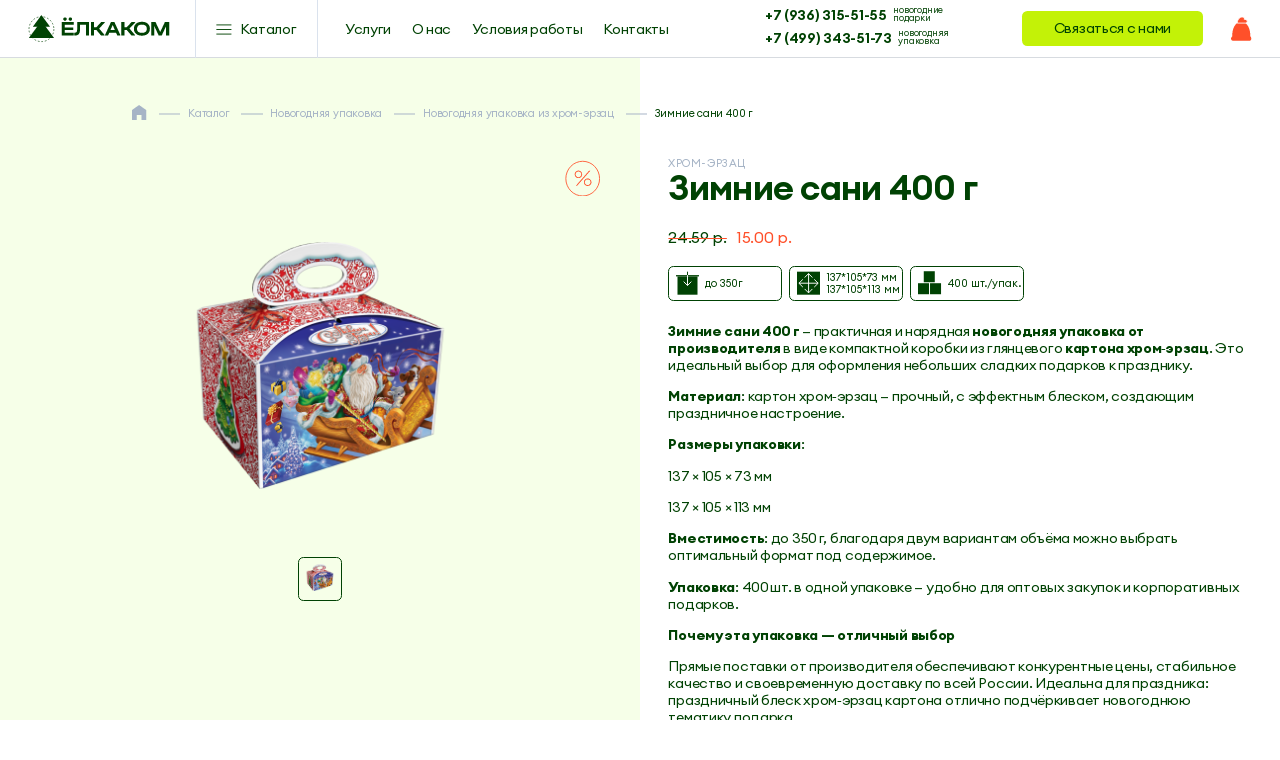

--- FILE ---
content_type: text/html; charset=utf8
request_url: https://elkacom.ru/catalog/zimnie_sani_400_g.html
body_size: 14407
content:
<!DOCTYPE HTML>
<html class="no-js" lang="ru">
<head>
	<title>Зимние сани 400 г — новогодняя упаковка от производителя</title>
	<meta name="keywords" content="новогодняя упаковка от производителя">
	<meta name="description" content="Зимние сани 400 г — стильная новогодняя упаковка от производителя: качественный хром‑эрзац, компактный размер, опт и доставка по всей России.">	
	<meta http-equiv="Content-Type" content="text/html; charset=utf-8">
	<meta name="viewport" content="width=device-width, initial-scale=1">
	<meta name="yandex-verification" content="4a0db2ab42bdea4e" />
	
	<link href="/favicon.png" rel="shortcut icon" type="image/x-icon">
	<link href="/css/stylesheet.css" rel="stylesheet" type="text/css">
	<link href="/css/font-awesome.min.css" rel="stylesheet" type="text/css">
	<link href="/css/style.css" rel="stylesheet" type="text/css">
	<link href="/css/mobile.css" rel="stylesheet">

	<script src="/js/jquery-3.2.1.min.js"></script> 

	<script type="text/javascript" src="/js/jquery.maskedinput.min.js"></script>
	<script type="text/javascript" src="/js/init.js"></script>
	<script type="text/javascript" src="/js/mobile.js"></script>

<!-- Yandex.Metrika counter -->
<script type="text/javascript" >
   (function(m,e,t,r,i,k,a){m[i]=m[i]||function(){(m[i].a=m[i].a||[]).push(arguments)};
   m[i].l=1*new Date();
   for (var j = 0; j < document.scripts.length; j++) {if (document.scripts[j].src === r) { return; }}
   k=e.createElement(t),a=e.getElementsByTagName(t)[0],k.async=1,k.src=r,a.parentNode.insertBefore(k,a)})
   (window, document, "script", "https://mc.yandex.ru/metrika/tag.js", "ym");

   ym(24616463, "init", {
        clickmap:true,
        trackLinks:true,
        accurateTrackBounce:true,
        webvisor:true
   });
</script>
<noscript><div><img src="https://mc.yandex.ru/watch/24616463" style="position:absolute; left:-9999px;" alt="" /></div></noscript>
<!-- /Yandex.Metrika counter -->

</head>
<body>

	

<!-- menu  -->
<header>
	<a class="logo-top" href="/">
		<img src="/img/svg/logo.svg" alt="Ёлкаком" title="Ёлкаком">
	</a>
	<div class="block_nav">
		<ul class="menu_nav">		
		
				<li class="li_hover">
			<a href="/catalog/">Каталог</a>
			
			<div class="submenu">
			<div class="row">
				<div class="win_sub_50">
				<div class="row">
				
					<div class="win_span pad_1">
											<a class="title padding_child" href="/catalog/novogodnyaya_upakovka/" >Новогодняя упаковка</a>
												<ul class="ul_child">
															<li><a href="/catalog/novogodnyaya_upakovka/iz_kartona_xrom-erzats/">Новогодняя упаковка из хром-эрзац</a></li>
															<li><a href="/catalog/novogodnyaya_upakovka/iz_mikrogofrokartona/">Новогодняя упаковка из микрогофрокартона</a></li>
													</ul>
												
											
											<a class="title " href="/catalog/vlozheniya_v_podarki/" >Вложения в подарки</a>
												
													</div><div class="win_span pad_2">
											
											<a class="title " href="/catalog/3d-pazly_igramama/" >3D-пазлы «Играмама»</a>
												
											
											<a class="title " href="/catalog/podarochnaya_upakovka/" >Подарочная упаковка</a>
												
											
											<a class="title padding_child" href="/catalog/sale/" style="color:#FF502A;">Распродажа</a>
												
											
										</div>
					
				</div>
				</div>
				
								<div class="win_sub_50">
					<div class="view_item">
						<div class="win_img_item">
							<a href="/catalog/melovoj_period.html"><img src="/i/shop/tm_1631016073.png"></a>
						</div>
						<div class="desr_item">
						
							<div class="morici">
								<div class="title">Меловой период</div>							
								<div class="text"><p>Сборная конструкция ввиде карандашницы для детей школьного возраста от &laquo;Играмама&raquo;.</p>
</div>
								<a href="/catalog/melovoj_period.html" class="btn_dalee">Подробнее  <img src="/img/svg/arrow_right.svg"></a>							
							</div>
							
						</div>
					</div>
				</div>				
								
			</div>
			</div>
		</li>
					
		
				<li>
			<a href="/services/">Услуги</a>
		</li>			
					
		
				<li>
			<a href="/o_kompanii/">О нас</a>
		</li>			
					
		
				<li>
			<a href="/conditions/">Условия работы</a>
		</li>			
					
		
				<li>
			<a href="/contacts/">Контакты</a>
		</li>			
					
				</ul>
	</div>
	<div class="phones_block">
		<div class="atage">
			<a class="phones" href="tel:+79363155155">+7 (936) 315-51-55</a>		
			<a class="legend" href="/contacts/">новогодние подарки</a>
		</div>
		<div class="atage">
				<a class="phones" href="tel:+74993435173">+7 (499) 343-51-73</a>		
				<a class="legend" href="/contacts/">новогодняя упаковка</a>
		</div>
	</div>
	
	<div class="block_right">

		<div id="mobil_header">
			<a href="#" id="btn_menu_mob">
				<span></span>
				<span></span>
				<span></span>
			</a>
		</div>
	
		<a id="btn_callback" href="#">Связаться с нами <img src="/img/svg/arrow_right.svg"></a>	
		<a id="btn_basket" href="/basket/" alt="Корзина" title="Корзина" id="btn_basket">
					<img src="/img/svg/basket.svg">
				</a>
	</div>
	
</header>


<!--content-->



<div class="mobile_menu">
<div class="overflow_win">
	<ul class="menu_nav_mobile">		
			<li class="mobil_parent_subcateg">
			<a href="/catalog/">Каталог</a><a class="pip_subcateg" href="#"></a>		</li>
			<li >
			<a href="/services/">Услуги</a>		</li>
			<li >
			<a href="/o_kompanii/">О нас</a>		</li>
			<li >
			<a href="/conditions/">Условия работы</a>		</li>
			<li >
			<a href="/contacts/">Контакты</a>		</li>
		</ul>

	<div class="phones_block">
	<div class="mobile_btn_callback"><img src="/img/post.svg">Связаться с нами</div>
		<div class="atage">
			<a class="phones" href="tel:+79363155155">+7 (936) 315-51-55</a>		
			<a class="legend" href="/contacts/">новогодние подарки</a>
		</div>
		<div class="atage">
				<a class="phones" href="tel:+74993435173">+7 (499) 343-51-73</a>		
				<a class="legend" href="/contacts/">новогодняя упаковка</a>
		</div>
				<ul class="socials_button">
					<li><a class="fb" target="_blank" href="https://vk.com/elkacomru/"></a></li>	
				</ul>		
	</div>
</div>		
</div>

<div class="mobile_subcateg">
<div class="overflow_win">
		<div class="block_back_categ"><a class="pip_back" href="#"></a><a class="back_categ" href="/catalog/">Каталог</a></div>
				<div class="box_subcateg">
			<a class="title" href="/catalog/novogodnyaya_upakovka/" >Новогодняя упаковка</a>
							<ul class="ul_child">
										<li><a href="/catalog/novogodnyaya_upakovka/iz_kartona_xrom-erzats/">Новогодняя упаковка из хром-эрзац</a></li>
										<li><a href="/catalog/novogodnyaya_upakovka/iz_mikrogofrokartona/">Новогодняя упаковка из микрогофрокартона</a></li>
									</ul>
					</div>
				<div class="box_subcateg">
			<a class="title" href="/catalog/vlozheniya_v_podarki/" >Вложения в подарки</a>
					</div>
				<div class="box_subcateg">
			<a class="title" href="/catalog/3d-pazly_igramama/" >3D-пазлы «Играмама»</a>
					</div>
				<div class="box_subcateg">
			<a class="title" href="/catalog/podarochnaya_upakovka/" >Подарочная упаковка</a>
					</div>
				<div class="box_subcateg">
			<a class="title" href="/catalog/sale/" style="color:#FF502A;padding-top: 1.5vw;">Распродажа</a>
					</div>
						
				<div class="bottom_one_item">
			<div class="row">
				<div class="win_img_item">
					<a href="/catalog/melovoj_period.html"><img src="/i/shop/tm_1631016073.png"></a>
				</div>
				<div class="desr_item">
					<div class="gray">3D-пазлы</div>
					<div class="title">Меловой период</div>
					<div class="text"><p>Сборная конструкция ввиде карандашницы для детей школьного возраста от &laquo;Играмама&raquo;.</p>
</div>
					<a href="/catalog/melovoj_period.html" class="btn_dalee">Подробнее  <img src="/img/svg/arrow_right.svg"></a>
				</div>
			</div>
		</div>				
		</div>				
</div>

	<style>
.bread_content_float{
	display: block;
	position: absolute;
	padding:0;
	top: 3.47vw;
	left: 10.35vw;
	z-index: 10;
}
.bread_content_float .middle{
	text-align:left;
}
.bread_content_float .middle .dash::before {
    display: inline-block;
    content: "";
	background: url('/img/icon-img/dash.svg') no-repeat left center;
	background-size: auto auto;
	width:1.67vw;
	height: 1.6vw;
	vertical-align: middle;
	margin: 0 .6vw;
}
.bread_content_float .middle a{
	font-family: Euclid Circular A;
	font-style: normal;
	font-weight: normal;
	font-size: .84vw;
	height:inherit;
	letter-spacing: -0.02em;
	color: #A6B4C6;
	display:inline-block;
	vertical-align: middle;
}
.bread_content_float .middle span{
	font-family: Euclid Circular A;
	font-style: normal;
	font-weight: normal;
	font-size: .84vw;
	height:inherit;
	letter-spacing: -0.02em;
	color: #004203;
	display: inline-block;
	vertical-align: middle;
}
.bread_content_float .middle img{
	height: 1.1vw;
}

.bread_mobile{ display:none; }

@media  (max-width: 480px) {

	.bread_desktop { display:none; }
	.bread_content_float {
		display: block;
		position: absolute;
		padding: 0;
		z-index:1;
		top: unset;
		left: unset;
	}
	.bread_content_float .bread_mobile { 
		display:block;
		padding-left:5.3vw;
		padding-top: 3vw;
	}
	.bread_content_float .bread_mobile .arrows_back{
		color: #004203;
		font-family: Euclid Circular A;
		font-style: normal;
		font-weight: normal;
		font-size: 3.2vw;
		display: block;
		align-items: center;
		letter-spacing: -0.02em;
		white-space: nowrap;	
	}
	.bread_content_float .bread_mobile .arrows_back::before {
		content: "\f104";
		-webkit-transform: translate(0%,13%);
		-ms-transform: translate(0%,13%);
		transform: translate(0%,13%);
		font-family: FontAwesome;
		font-size: 6vw;
		font-weight: 400;
		color: inherit;
		display: inline-block;
		padding-right: 2vw;
	}

}
</style>

		<div class="bread_content_float">
			<div class="middle">
				<div class="bread_desktop">
					<a href="/"><img src="/img/icon-img/home.svg"></a>		
									
													<a href="/catalog/" class="dash">Каталог</a>
															
													<a href="/catalog/novogodnyaya_upakovka/" class="dash">Новогодняя упаковка</a>
															
													<a href="/catalog/novogodnyaya_upakovka/iz_kartona_xrom-erzats/" class="dash">Новогодняя упаковка из хром-эрзац</a>
															
													<span class="dash">Зимние сани 400 г</span>
															</div>		
				<div class="bread_mobile">
					<a href="/" class="arrows_back">Хром-эрзац</a>
				</div>				
			</div>
		</div>


<link rel="stylesheet" type="text/css" href="/js/slick/slick.css">
<link rel="stylesheet" type="text/css" href="/js/slick/slick-theme.css">
<script src="/js/slick/slick.js" type="text/javascript"></script>

<style>
.product_card .item_box_slider{
	text-align:center;
	background: #F6FFE8;
	padding:14.4vw 13.4vw 2.22vw 13.4vw;
}
.product_card .item_box_slider .isStok{
    display: block;
    position: absolute;
    right: 3.12vw;
	top:8vw;
}
.product_card .item_box_slider .isStok img {
    width: 2.78vw;
}
.slide_items .slider-for .slick-slide:hover{
	cursor: crosshair;
	cursor: url('/img/svg/zoom.svg'), auto;
}
.product_card .item_box_descr{
	text-align:left;
	padding:2.22vw;
	padding-bottom: 9vw;
}
.product_card .item_box_descr .itmCateg{
	font-family: Euclid Circular A;
	font-style: normal;
	font-weight: normal;
	font-size: .84vw;
	line-height: 1.3;
	letter-spacing: 0.04em;
	text-transform: uppercase;
	color: #A6B4C6;
	padding-top: 5.56vw;
}
.product_card .item_box_descr h1{
	font-family: Euclid Circular A;
	font-style: normal;
	font-weight: 600;
	font-size: 2.78vw;
	letter-spacing: -0.02em;
	color: #004203;
	line-height:1;
	margin:0;
	padding:0;
	text-align:left;
}
.product_card .item_box_descr .line_price{
	padding-top: 1.67vw;
}
.product_card .item_box_descr .line_price .price{
	font-family: Euclid Circular A;
	font-style: normal;
	font-weight: normal;
	font-size: 1.25vw;
	text-align: center;
	letter-spacing: -0.02em;
	color: #004203;
	display: inline-block;
}
.product_card .item_box_descr .line_price .new_price{
	font-family: Euclid Circular A;
	font-style: normal;
	font-weight: normal;
	font-size: 1.25vw;
	text-align: center;
	letter-spacing: -0.02em;
	color: #FF502A;
	display: inline-block;
}
.product_card .item_box_descr .line_price .old_price{
	font-family: Euclid Circular A;
	font-style: normal;
	font-weight: normal;
	font-size: 1.25vw;
	padding-right:0.4vw;
	text-align: center;
	letter-spacing: -0.02em;
	color: #004203;
	text-decoration: line-through;
	text-decoration-color: #FF502A;	
	display: inline-block;
}
.box_info_btn{
	display: -ms-flexbox;
	display: flex;
	-ms-flex-wrap: wrap;
	flex-wrap: wrap;
	margin-top: 1.5vw;
}
.box_info_btn .btn_vmest{
	font-family: Euclid Circular A;
	font-style: normal;
	font-weight: normal;
	font-size: .84vw;
	line-height: 3.1;
	text-align: left;
	color: #004203;
	display: inline-block;
    width: 8.89vw;
	height: 2.78vw;
    border-radius: .42vw;
	margin-right:.56vw;
    position: relative;
	border: 1px solid #004203;
	padding-left:2.78vw;
	background: url('/img/icon-img/vmest.svg') no-repeat 0.56vw center;
	background-size: auto 70%;
	overflow:hidden;
	white-space: nowrap;
}
.box_info_btn ul.btn_vmest{
  line-height: 1.2;
  padding-top: 0.3vw;
}
.box_info_btn .btn_gabarit{
	font-family: Euclid Circular A;
	font-style: normal;
	font-weight: normal;
	font-size: .84vw;
	line-height: 3.1;
	text-align: left;
	color: #004203;
    width: 8.89vw;
	height:2.78vw;
    border-radius: .42vw;
	margin-right:.56vw;
    position: relative;
	border: 1px solid #004203;
	padding-left:2.78vw;
	background: url('/img/icon-img/gabarit.svg') no-repeat 0.56vw center;
	background-size: auto 70%;
	overflow:hidden;
	white-space: nowrap;
}
.box_info_btn ul.btn_gabarit{
	line-height: 1.2;
	padding-top: 0.3vw;
}
.box_info_btn .btn_sklad{
	font-family: Euclid Circular A;
	font-style: normal;
	font-weight: normal;
	font-size: .84vw;
	line-height: 3.1;
	text-align: center;
	color: #004203;
    width: 8.89vw;
	height: 2.78vw;
    border-radius: .42vw;
	margin-right:.56vw;
    position: relative;
	border: 1px solid #004203;
	padding-left:2.78vw;
	background: url('/img/icon-img/sklad.svg') no-repeat 0.56vw center;
	background-size: auto 70%;
	overflow:hidden;
	white-space: nowrap;
}

.product_card .item_info{
	font-family: Euclid Circular A;
	font-style: normal;
	font-weight: normal;
	font-size: 1.12vw;
	line-height: 1.2;
	letter-spacing: -0.02em;
	color: #004203;
	margin-top: 1.67vw;
}
.product_card .item_quant{
	margin-top:1.67vw;
	display:inline-block;
	position:absolute;
	bottom:0;
	width:100%;
	padding-right: 4.44vw;
}
.product_card .item_quant label{
	font-family: Euclid Circular A;
	font-style: normal;
	font-weight: normal;
	font-size: 0.84vw;
	line-height: 2.78vw;
	letter-spacing: 0.04em;
	text-transform: uppercase;
	color: #A6B4C6;
	margin-right:1.12vw;
	float:left;
}
.product_card .item_quant .quantity_basket{
	display:inline-block;
	border: 1px solid #004203;
	border-radius: 2.36vw;
	width:10vw;
	height:2.78vw;
}
.product_card .item_quant .quantity_basket img{
	width: 2.78vw;
	padding: 0.84vw;
	height: 2.78vw;
}
.product_card .item_quant .quantity_basket .minus{
	float: left;
	cursor:pointer;
}
.product_card .item_quant .quantity_basket .plus{
	float: right;
	cursor:pointer;
}
.product_card .item_quant .quantity_basket input{
	border:0;
	font-family: Euclid Circular A;
	font-style: normal;
	font-weight: normal;
	font-size: 1.12vw;
	line-height: 1;
	text-align: center;
	color: #004203;
	background: inherit;
	width: 3.8vw;
	display: inline-block;
	vertical-align: bottom;
	height: inherit;
}

.product_card .add_basket {
    background-color: #C3F207;
    font-family: Euclid Circular A;
    font-style: normal;
    font-weight: normal;
    font-size: 1.12vw;
    align-items: center;
    letter-spacing: -0.02em;
    color: #004203;
    display: inline-block;
    line-height: 2.5;
    text-align: center;
    width: 8.89vw;
    border-radius: .42vw;
    position: relative;
	cursor:pointer;
}
.product_card .add_basket > img {
    display: none;
    height: 1vw;
    vertical-align: middle;
    margin-left: .2vw;
}
.product_card .add_basket:hover > img {
    display: inline-block;
}
.product_card .btn-basket {
    background-color: #004203;
    font-family: Euclid Circular A;
    font-style: normal;
    font-weight: normal;
    font-size: 1.12vw;
    align-items: center;
    letter-spacing: -0.02em;
    color: #F6FFE8;
    display: inline-block;
    line-height: 2.5;
    text-align: center;
    width: 8.89vw;
    border-radius: .42vw;
    position: relative;
}
.product_card  .box_btn_basket{
	width:100%;
	margin-top:1.67vw;
}

.slider-for .slick-dots{ display:none; }

@media  (max-width: 768px) {
	.product_card .item_box_slider {
		padding: 14.4vw 7vw 2.22vw 7vw;
	}
	.slide_items .slider-nav .slick-list {
		height: inherit;
		margin-bottom: 1vw;
	}
	.product_card .item_quant .quantity_basket{
		font-size: 0;
	}
	.product_card .item_quant label {
		margin-top: 1vw;
	}
}

@media  (max-width: 480px) {

.slide_items .slider-nav { display: none; }
.product_card .item_box_slider .isStok {
    right: 5.3vw;
    top: 5.3vw;
}
.product_card .item_box_slider .isStok img {
    width: 10.7vw;
}
.product_card .item_box_slider{
	padding: 15vw 20vw 5.3vw 20vw;
	min-height: 65vw;
	width: 100%;
}
.slider-for .slick-dots{ 
	bottom:0;
	left:-15vw;
	width: auto;
}
.slider-for .slick-dots li button {
	width: 2.1vw;
	height: 2.1vw;
	padding: 0;
	margin: .6vw;
	color: inherit;
	border: 1px solid #004203;
}
.slider-for .slick-dots li.slick-active button { background-color:#004203; }

.product_card .item_box_descr {
	padding:5.3vw;
	width:100%;
	position: static;
}
.product_card .item_box_descr .itmCateg {
	font-size:2.67vw;
	padding:0;
}
.product_card .item_box_descr h1 {
	padding:0;
	width:100%;
	font-size:6.4vw;
	margin-bottom:4.3vw;
}
.product_card .item_box_descr .line_price{
	display:block;
	padding:0;
	width:100%;
}
.product_card .item_box_descr .line_price .old_price,
.product_card .item_box_descr .line_price .new_price,
.product_card .item_box_descr .line_price .price
{
	font-size:4.3vw;
}
.box_info_btn {
	margin-top:8vw;
}
.box_info_btn .btn_vmest,
.box_info_btn .btn_gabarit,
.box_info_btn .btn_sklad
{
	font-size: 3.2vw;
	width: 34.6vw;
	height: 10.7vw;
	border-radius: 1.6vw;
	padding-left: 10vw;
	line-height: 3.3;
	margin: 0 2.1vw 2.1vw 0;
}
.box_info_btn .btn_vmest{
	background: url('/img/icon-img/vmest.svg') no-repeat 2vw center;
	background-size: auto 70%;
}
.box_info_btn .btn_gabarit{
	background: url('/img/icon-img/gabarit.svg') no-repeat 2vw center;
	background-size: auto 70%;
}
.box_info_btn .btn_sklad{
	background: url('/img/icon-img/sklad.svg') no-repeat 2vw center;
	background-size: auto 70%;
}
.box_info_btn ul.btn_gabarit {
    line-height: 1.2;
    padding-top: 1.2vw;
}
.product_card .item_info {
	margin-top: 3.7vw;
	font-size: 3.73vw;
	line-height:4.3vw;
}
.product_card .item_quant {
	display: -ms-flexbox;
	display: flex;
	-ms-flex-wrap: wrap;
	flex-wrap: wrap;
	width:100%;
	position: static;
	margin:10vw 0 8vw;
}
.product_card .item_quant label {
	font-size:2.67vw;
	margin-right: 3.2vw;
	line-height: 10.67vw;
}
.product_card .item_quant .quantity_basket {
	width: 34vw;
	height: 10.67vw;
	border-radius: 5.33vw;
}
.product_card .item_quant .quantity_basket img {
	width: 3.73vw;
	padding: 0;
	height: 3.73vw;
}
.product_card .item_quant .quantity_basket .minus {
    margin: 3.4vw;
    margin-right: 0;
}
.product_card .item_quant .quantity_basket .plus {
    margin: 3.4vw;
    margin-left: 0;
}
.product_card .item_quant .quantity_basket input {
	font-size: 3.73vw;
    width: 18vw;
}

.product_card .box_btn_basket {
    width: 100%;
    margin:0;
}
.product_card .add_basket {
	width:14.7vw;
	height:10.7vw;
	border-radius: 1.6vw;
	font-size:0;
	background: url('/img/svg/add_mobil_basket.svg') no-repeat center center;
	background-size:contain;
	position: relative;
	left: 80%;
}
.product_card .btn-basket{
	width:14.7vw;
	height:10.7vw;
	border-radius: 1.6vw;
	font-size:0;
	background: url('/img/svg/btn_mobil_basket.svg') no-repeat center center;
	background-size:contain;
	position: relative;
    left: 80%;
}
.product_card .add_basket > img {
	height:0;
	display:none !important;
}

}
</style>

<section class="product_card">
	<div class="row">
		<div class="col_2 item_box_slider">
	
<script>
	$(function() {
		var dots = false;
		if( $(window).width()<=480 ) {
			dots = true;
		}

		$(".slider-for").slick({ 
			slidesToShow: 1,
			slidesToScroll: 1,
			arrows: false,
			fade: true,
			dots: dots,
			asNavFor: '.slider-nav'
		}); 
		$('.slider-nav').slick({ 
			slidesToShow: 6,
			slidesToScroll: 1,
			asNavFor: '.slider-for',
			dots: false,
			arrows: false,
			centerMode: false,
			focusOnSelect: true
		});	
		
	});
</script>		
			<div class="slide_items">
								<div class="isStok"><img src="/img/svg/discont.svg"></div>
								
				<div class="slider-for">		
											<div data-src="/i/shop/1717153376.png">
							<img src="/i/shop/tm_1717153376.png" />
						</div>
									</div>
				
				<div class="slider-nav">
											<img src="/i/shop/tm_1717153376.png" />
									</div>
			</div>


		
		</div>
		<div class="col_2 item_box_descr">
			<div class="itmCateg">Хром-эрзац</div>
			<h1>Зимние сани 400 г</h1>
			<div class="line_price">
												
					<div class="old_price">24.59 р.</div>
					<div class="new_price">15.00 р.</div>
							</div>			

			<div class="box_info_btn">
															<div class="btn_vmest"> до 350г</div>
													
										
						<ul class="btn_gabarit">
						<li>137*105*73 мм</li>
						<li>137*105*113 мм</li>
						</ul>
													<div class="btn_sklad">400 шт./упак.</div>			</div>
			
						<div class="item_info">
				<p><strong>Зимние сани 400 г</strong> &mdash; практичная и нарядная <strong>новогодняя упаковка от производителя</strong> в виде компактной коробки из глянцевого <strong>картона хром‑эрзац</strong>. Это идеальный выбор для оформления небольших сладких подарков к празднику.</p>

<ul data-end="1211" data-start="715">
	<li data-end="816" data-start="715">
	<p><strong>Материал</strong>: картон хром‑эрзац &mdash; прочный, с эффектным блеском, создающим праздничное настроение.</p>
	</li>
	<li data-end="925" data-start="817">
	<p><strong>Размеры упаковки</strong>:</p>

	<ul data-end="925" data-start="843">
		<li data-end="862" data-start="843">
		<p>137 &times; 105 &times; 73 мм</p>
		</li>
		<li data-end="925" data-start="865">
		<p>137 &times; 105 &times; 113 мм&nbsp;</p>
		</li>
	</ul>
	</li>
	<li data-end="1075" data-start="926">
	<p><strong>Вместимость</strong>: до 350 г, благодаря двум вариантам объёма можно выбрать оптимальный формат под содержимое.&nbsp;</p>
	</li>
	<li data-end="1211" data-start="1076">
	<p><strong>Упаковка</strong>: 400 шт. в одной упаковке &mdash; удобно для оптовых закупок и корпоративных подарков.</p>
	</li>
</ul>

<p><strong>Почему эта упаковка &mdash; отличный выбор</strong></p>

<ul>
	<li>Прямые поставки от производителя обеспечивают конкурентные цены, стабильное качество и своевременную доставку по всей России. Идеальна для праздника: праздничный блеск хром‑эрзац картона отлично подчёркивает новогоднюю тематику подарка.</li>
	<li>Гибкие форматы: два варианта размера позволяют подобрать объём под разные подарки &mdash; от шоколадных конфет до мелких сувениров.</li>
	<li>Удобна для бизнеса: 400 шт. в одной коробке &mdash; оптимальный объём для оптовых закупок или фасовки подарочных наборов.</li>
</ul>

<p>Закажите новогоднюю упаковку от производителя прямо сейчас!</p>

			</div>		
									<div class="item_info">
				<p>&nbsp;</p>

<p>&nbsp;</p>

			</div>
				
			
			<div class="item_quant">		
<style>	
/* modific */
.product_card .item_box_descr {
	padding-bottom: 0;
}
.product_card .item_quant {
  position:relative;
  padding-top: 1vw;
  margin-top: 0;
  border-top: 1px dotted #004000;
}
/* end modific */
		
.box_info_gabarit .btn_gabarit label{
  font-family: Euclid Circular A;
  font-style: normal;
  font-weight: normal;
  text-align: left;
  color: #004203;
  white-space: nowrap;
}
.box_info_gabarit .btn_gabarit{
	display: inline-block;
}
.box_info_gabarit .btn_gabarit .form_radio {
	margin-bottom: .5vw;
	line-height: 0;
}
.box_info_gabarit .btn_gabarit .form_radio input[type=radio] {
	display: none;
}
.box_info_gabarit .btn_gabarit .form_radio label {
	display: inline-block;
	cursor: pointer;
	position: relative;
padding-left: 1.3vw;
  margin-right: 0;
  margin-top: 0;
  line-height: 1vw;
	user-select: none;
	float: unset;
}
.box_info_gabarit .btn_gabarit .form_radio label:before {
	content: "";
	display: inline-block;
  width: 1vw;
  height: 1vw;
	position: absolute;
	left: 0;
	background: url(/img/radio-1.png) no-repeat;
	background-size: contain;
}
.box_info_gabarit .btn_gabarit .form_radio input[type=radio]:checked + label:before {
	background: url(/img/radio-2.png) no-repeat;
	background-size: contain;
}
.box_info_gabarit .btn_gabarit .form_radio label:hover:before {
	filter: brightness(120%);
}
.box_info_gabarit{
	padding-bottom: .5vw;
	display: flex;
}
.box_info_gabarit .left_legend{
  display: inline-block;
  padding-right: 2vw;
  font-family: Euclid Circular A;
  font-style: normal;
  font-weight: normal;
  font-size: 0.84vw;
  letter-spacing: 0.04em;
  text-transform: uppercase;
  color: #A6B4C6;
}
@media (max-width: 480px) {
  .box_info_gabarit .left_legend {
    font-size: 2.67vw;
    margin-right: 3.2vw;
    line-height: 10.67vw;
  }
.box_info_gabarit .btn_gabarit .form_radio label {
  padding-left: 6vw;
  margin-right: 0;
  margin-top: 0;
  line-height: 4vw;
} 
.box_info_gabarit .btn_gabarit .form_radio {
  line-height: 2;
} 
 .box_info_gabarit .btn_gabarit .form_radio label::before {
	  width: 4vw;
	  height: 4vw;
  }
}
</style>

			<div class="box_info_gabarit radio_input_nabor">
									<div class="left_legend">Выберите вид изделия: </div>
					<ul class="btn_gabarit">				
						

						<li class="form_radio">
							<input id="radio-3" type="radio" name="value_radio_340" value="3" checked>
							<label for="radio-3">137*105*73 мм / 350 г</label>	
						</li>
						<li class="form_radio">
							<input id="radio-4" type="radio" name="value_radio_340" value="4" >
							<label for="radio-4">137*105*113 мм </label>	
						</li>

										</ul>										
							</div>			
			
			
			
<style>
.product_card .item_quant all_cost {
  font-family: Euclid Circular A;
  font-style: normal;
  font-weight: normal;
  font-size: 0.84vw;
  line-height: 2.78vw;
  letter-spacing: 0.04em;
  text-transform: uppercase;
  color: #004203;
  margin-right: 1.12vw;
}
.block_quantity_item{
  display: -ms-flexbox;
  display: flex;
  -ms-flex-wrap: wrap;
  flex-wrap: wrap;
  flex-direction: row;
  justify-content: space-between;
}
.cost_upak{
  font-family: Euclid Circular A;
  font-style: normal;
  font-weight: normal;
  font-size: 1.5vw;
  line-height: 2.78vw;
  letter-spacing: 0.04em;
  text-transform: uppercase;
  color: #004203;
  margin-left: 1.12vw;
}

@media (max-width: 480px) {
	.block_quantity_item label{
		width: 100%;
		text-align:center;
	}
	.block_quantity_item .cost_upak{
		  font-size: 3.8vw;
		  margin-right: 3.2vw;
		  line-height: 10.67vw;
	}
}
</style>
			<div class="block_quantity_item">			
				<label>Количество / упак. <small>(400 шт)</small> </label>
				<div class="quantity_basket">
					<img class="minus" src="/img/svg/minus.svg"  data-id="340">
					<input maxlength="5" data-id="340" class="quantity" name="quant" value="0" type="_number">
					<img class="plus" src="/img/svg/plus.svg"  data-id="340">
				</div>

					<div class="cost_upak">
					<span id="this_cost_340"></span>
					</div>
			</div>				
				
				<div class="box_btn_basket">				
											<a class="add_basket" data-id="340">В корзину  <img src="/img/svg/plus.svg"></a>
									
				</div>
			</div>
			
		</div>
	</div>
</section>



<script>
$(function() { 
	if( $(window).width()>480 ) {
		$('.looks').slick({ 
			lazyLoad: 'ondemand',
			slidesToShow: 3,
			slidesToScroll: 1,
			dots: false,
			arrows: true
		});
	}else{
		$('.looks').slick({ 
			lazyLoad: 'ondemand',
			slidesToShow: 1,
			slidesToScroll: 1,
			swipeToSlide: true,
			dots: false,
			arrows: false
		});
	}		
});
</script>

<style>
.looks_block{
	padding-bottom:0;
	position: relative;
	overflow: hidden;
}	
.looks .isStok{
	display: block;
	position: absolute;
	right: 1.67vw;
	top: 1.67vw;
}
.looks .isStok img{
	width: 2.78vw;
}
.looks a .hidden_div{
	display:none;
}
.looks a .hidden_div .add_basket{
	background-color: #C3F207;
	font-family: Euclid Circular A;
	font-style: normal;
	font-weight: normal;
	font-size: 1.12vw;
	letter-spacing: -0.02em;
	color: #004203;
	display: inline-block;
	line-height: 2.5;
	text-align: center;
	width: 8.89vw;
	height: auto;
	border-radius: .42vw;
	margin-top: .84vw;
	position: relative;
	padding: 0;
	border: 0;
	cursor:pointer;
}
.looks a .hidden_div .add_basket img{
	display:none;
}
.looks a .hidden_div .add_basket:hover img{
	display: inline-block;
	width:1vw;
	height: 1vw;
	vertical-align: middle;
	margin-left: .2vw;
	background: url('/img/svg/plus.svg') no-repeat right center;
	background-size: contain;
}

.looks a .hidden_div .btn-basket {
	background-color: #004203;
	font-family: Euclid Circular A;
	font-style: normal;
	font-weight: normal;
	font-size: 1.12vw;
	letter-spacing: -0.02em;
	color: #F6FFE8;
	display: inline-block;
	line-height: 2.5;
	text-align: center;
	width: 8.89vw;
	height: auto;
	border-radius: .42vw;
	margin-top: .84vw;
	position: relative;
	padding: 0;
	border: 0;
}

.looks a:hover .hidden_div{
	display:inline-block;
}
.looks a:hover .line_price{
	display:none;
}
.looks a:hover .crop {
	width: 15.89vw;
	height: 15.89vw;
	margin-bottom:1vw;
}

@media  (max-width: 480px) {
	.looks {
		position: relative;
		width:65%;
		height:72vw;
	}
	.looks.slick-slider {
		margin: 0;
		margin-top: 5.3vw;
	}
	.looks.slick-initialized .slick-list  {
		overflow: visible;
	}
	.looks.slick-initialized .slick-slide{
		overflow: visible;
	}
	.looks .slick-slide > div {
		margin-right:6vw;
	}
	.looks a {
		margin:0;
		padding:4.3vw;
		border-radius: 4.3vw;
	}
	.looks .crop {
		width: 37vw;
		height: 44vw;
		margin:0;
	}
	.looks .itmDescr {
		padding-top: 1vw;
	}
	.looks .itmCateg {
		font-size:2.67vw;
		height: 4.3vw;
	}
	.looks .itmName {
		font-size:3.73vw;
		height: 4.3vw;
	}
	.looks .line_price {
		font-size:3.73vw;
		padding: 1.6vw 0;
	}
	.looks .line_price .old_price {
		font-size:3.73vw;
	}
	.looks .line_price .price {
		font-size:3.73vw;
	}
	.looks a:hover .crop {
		width: 35vw;
		height: 40vw;
		margin: 0;
	}
	.looks a .hidden_div{
		padding-top: 2vw;
	}
	.looks a .hidden_div .btn-basket {
		font-size: 3.73vw;
		width: 30vw;
		border-radius: 1.6vw;
	}
	.looks a .hidden_div .add_basket {
		font-size: 3.73vw;
		width: 30vw;
		border-radius: 1.6vw;
	}
	.looks a .hidden_div .add_basket:hover img {
		width: 2.67vw;
		height: 2.67vw;
		margin-left:.5vw;
	}
	.looks .isStok {
		right: 3.7vw;
		top: 3.7vw;
	}
	.looks .isStok img {
		width: 6.4vw;
	}

}
</style>
<div class="content_white looks_block">
	<div class="middle">
		<div class="block_head">
			<div class="head_chapter">Похожая продукция</div>
		</div>
		<div class="row">

				<div class="looks">
									<a href="/catalog/pazli_novogodnie_2_v_korobke.html">
							
						<div class="crop"><img src="/i/shop/sm_1653554661.png" alt="Пазлы новогодние №2 в&nbsp;коробке"></div>
						<div class="itmDescr">

							<div class="itmName">Пазлы новогодние №2 в&nbsp;коробке</div>
							<div class="line_price">
															<div class="price">0.00 р.</div>
														</div>
							<div class="hidden_div">							
															<div class="add_basket" data-id="189">В корзину <img src="/img/svg/plus.svg"></div>
														</div>
						</div>
					</a>		
									<a href="/catalog/nastolnay_igra_novogodnee_memo_v_korobke.html">
							
						<div class="crop"><img src="/i/shop/sm_1653554309.png" alt="Настольная игра Новогоднее МЭМО в&nbsp;коробке"></div>
						<div class="itmDescr">

							<div class="itmName">Настольная игра Новогоднее МЭМО в&nbsp;коробке</div>
							<div class="line_price">
															<div class="price">0.00 р.</div>
														</div>
							<div class="hidden_div">							
															<div class="add_basket" data-id="187">В корзину <img src="/img/svg/plus.svg"></div>
														</div>
						</div>
					</a>		
									<a href="/catalog/detki.html">
												<div class="isStok"><img src="/img/svg/discont.svg"></div>
							
						<div class="crop"><img src="/i/shop/sm_1631171253.png" alt="Детки"></div>
						<div class="itmDescr">

							<div class="itmName">Детки</div>
							<div class="line_price">
															
								<div class="old_price">15.00 р.</div>
								<div class="new_price">6.00 р.</div>
														</div>
							<div class="hidden_div">							
															<div class="add_basket" data-id="57">В корзину <img src="/img/svg/plus.svg"></div>
														</div>
						</div>
					</a>		
									<a href="/catalog/elka_400_g.html">
												<div class="isStok"><img src="/img/svg/discont.svg"></div>
							
						<div class="crop"><img src="/i/shop/sm_1717156571.png" alt="Елка 400 г"></div>
						<div class="itmDescr">

							<div class="itmName">Елка 400 г</div>
							<div class="line_price">
															
								<div class="old_price">24.59 р.</div>
								<div class="new_price">15.00 р.</div>
														</div>
							<div class="hidden_div">							
															<div class="add_basket" data-id="345">В корзину <img src="/img/svg/plus.svg"></div>
														</div>
						</div>
					</a>		
									<a href="/catalog/larchik_podarki_detyam.html">
												<div class="isStok"><img src="/img/svg/discont.svg"></div>
							
						<div class="crop"><img src="/i/shop/sm_1717156817.png" alt="Ларчик Подарки детям"></div>
						<div class="itmDescr">

							<div class="itmName">Ларчик Подарки детям</div>
							<div class="line_price">
															
								<div class="old_price">24.59 р.</div>
								<div class="new_price">15.00 р.</div>
														</div>
							<div class="hidden_div">							
															<div class="add_basket" data-id="347">В корзину <img src="/img/svg/plus.svg"></div>
														</div>
						</div>
					</a>		
									<a href="/catalog/zimnyaya_skazka.html">
												<div class="isStok"><img src="/img/svg/discont.svg"></div>
							
						<div class="crop"><img src="/i/shop/sm_1685018686.png" alt="Зимняя сказка"></div>
						<div class="itmDescr">

							<div class="itmName">Зимняя сказка</div>
							<div class="line_price">
															
								<div class="old_price">24.59 р.</div>
								<div class="new_price">15.00 р.</div>
														</div>
							<div class="hidden_div">							
															<div class="add_basket" data-id="266">В корзину <img src="/img/svg/plus.svg"></div>
														</div>
						</div>
					</a>		
									<a href="/catalog/malaya_kniga_rebyata-zherebyata.html">
												<div class="isStok"><img src="/img/svg/discont.svg"></div>
							
						<div class="crop"><img src="/i/shop/sm_1748516667.png" alt="Малая книга Ребята-Жеребята"></div>
						<div class="itmDescr">

							<div class="itmName">Малая книга Ребята-Жеребята</div>
							<div class="line_price">
															
								<div class="old_price">30.39 р.</div>
								<div class="new_price">19.90 р.</div>
														</div>
							<div class="hidden_div">							
															<div class="add_basket" data-id="387">В корзину <img src="/img/svg/plus.svg"></div>
														</div>
						</div>
					</a>		
									<a href="/catalog/pismo_moroza_s_igrami.html">
							
						<div class="crop"><img src="/i/shop/sm_1717157968.png" alt="Письмо Мороза с играми"></div>
						<div class="itmDescr">

							<div class="itmName">Письмо Мороза с играми</div>
							<div class="line_price">
															<div class="price">0.00 р.</div>
														</div>
							<div class="hidden_div">							
															<div class="add_basket" data-id="350">В корзину <img src="/img/svg/plus.svg"></div>
														</div>
						</div>
					</a>		
									<a href="/catalog/poglad_loshadku.html">
												<div class="isStok"><img src="/img/svg/discont.svg"></div>
							
						<div class="crop"><img src="/i/shop/sm_1748519010.png" alt="Погладь лошадку"></div>
						<div class="itmDescr">

							<div class="itmName">Погладь лошадку</div>
							<div class="line_price">
															
								<div class="old_price">34.90 р.</div>
								<div class="new_price">19.90 р.</div>
														</div>
							<div class="hidden_div">							
															<div class="add_basket" data-id="388">В корзину <img src="/img/svg/plus.svg"></div>
														</div>
						</div>
					</a>		
									<a href="/catalog/novogodnyaya_glazur.html">
							
						<div class="crop"><img src="/i/shop/sm_1685018970.png" alt="Новогодняя глазурь 600 г"></div>
						<div class="itmDescr">

							<div class="itmName">Новогодняя глазурь 600 г</div>
							<div class="line_price">
															<div class="price">0.00 р.</div>
														</div>
							<div class="hidden_div">							
															<div class="add_basket" data-id="270">В корзину <img src="/img/svg/plus.svg"></div>
														</div>
						</div>
					</a>		
									<a href="/catalog/igry_v_podarke.html">
							
						<div class="crop"><img src="/i/shop/sm_1717158424.png" alt="Игры в&nbsp;подарке"></div>
						<div class="itmDescr">

							<div class="itmName">Игры в&nbsp;подарке</div>
							<div class="line_price">
															<div class="price">0.00 р.</div>
														</div>
							<div class="hidden_div">							
															<div class="add_basket" data-id="353">В корзину <img src="/img/svg/plus.svg"></div>
														</div>
						</div>
					</a>		
									<a href="/catalog/loshadka_krasavitsa.html">
												<div class="isStok"><img src="/img/svg/discont.svg"></div>
							
						<div class="crop"><img src="/i/shop/sm_1748517337.png" alt="Лошадка красавица"></div>
						<div class="itmDescr">

							<div class="itmName">Лошадка красавица</div>
							<div class="line_price">
															
								<div class="old_price">34.25 р.</div>
								<div class="new_price">19.90 р.</div>
														</div>
							<div class="hidden_div">							
															<div class="add_basket" data-id="389">В корзину <img src="/img/svg/plus.svg"></div>
														</div>
						</div>
					</a>		
									<a href="/catalog/yanvar1.html">
							
						<div class="crop"><img src="/i/shop/sm_1748517693.png" alt="Январь"></div>
						<div class="itmDescr">

							<div class="itmName">Январь</div>
							<div class="line_price">
															<div class="price">0.00 р.</div>
														</div>
							<div class="hidden_div">							
															<div class="add_basket" data-id="390">В корзину <img src="/img/svg/plus.svg"></div>
														</div>
						</div>
					</a>		
									<a href="/catalog/vezem_podarki2.html">
							
						<div class="crop"><img src="/i/shop/sm_1748518780.png" alt="Везем подарки"></div>
						<div class="itmDescr">

							<div class="itmName">Везем подарки</div>
							<div class="line_price">
															<div class="price">0.00 р.</div>
														</div>
							<div class="hidden_div">							
															<div class="add_basket" data-id="395">В корзину <img src="/img/svg/plus.svg"></div>
														</div>
						</div>
					</a>		
									<a href="/catalog/moroznyj_podarok.html">
												<div class="isStok"><img src="/img/svg/discont.svg"></div>
							
						<div class="crop"><img src="/i/shop/sm_1748518629.png" alt="Морозный подарок"></div>
						<div class="itmDescr">

							<div class="itmName">Морозный подарок</div>
							<div class="line_price">
															
								<div class="old_price">34.25 р.</div>
								<div class="new_price">19.90 р.</div>
														</div>
							<div class="hidden_div">							
															<div class="add_basket" data-id="397">В корзину <img src="/img/svg/plus.svg"></div>
														</div>
						</div>
					</a>		
									<a href="/catalog/ded_moroz.html">
							
						<div class="crop"><img src="/i/shop/sm_1717159241.png" alt="Дед Мороз"></div>
						<div class="itmDescr">

							<div class="itmName">Дед Мороз</div>
							<div class="line_price">
															<div class="price">0.00 р.</div>
														</div>
							<div class="hidden_div">							
															<div class="add_basket" data-id="359">В корзину <img src="/img/svg/plus.svg"></div>
														</div>
						</div>
					</a>		
					
				</div>
		
		</div>
	</div>
</div>


<script src="/js/slick/zoom.js" type="text/javascript"></script>
<script>
	$(function() { 
	
		$('.slide_items .slider-for .slick-slide').click(function(){
			if( $(window).width()>480 ) {
				$('.full_pic .mask').css({ 'height': $(window).height()/1.45 +'px' });
			}			
			var src = $(this).children('div').children('div').attr('data-src');
						
			var imGat = 'Хром-эрзац';

			$('.full_pic img ').attr('src', src);
			$('.full_pic .itmCateg').text(imGat);
//			var name = 'Зимние сани 400 г';			
//			$('.full_pic .tit h2').text(name);
			
			
			$(".full_pic .popClose").click(function () { 
				$(".full_pic").stop(true, true).fadeOut(200);
			});
			$(".full_pic").stop(true, true).fadeIn(300);

			if( $(window).width()>480 ) {
				$('.full_pic .mask').zoom();
			}
		});		
	});
</script>
<style>
.full_pic{
	display:none;
	position: fixed;
	overflow: hidden;
	height:100%;
	width:100%;
	background-color:#F6FFE8;
	text-align:center;
	top: 0;
	left: 0;
	z-index: 1200;
	padding:6.67vw 3.33vw 3.33vw 3.33vw;
}
.full_pic .popClose{
    height: 1.67vw;
    width: 1.67vw;
    background: url("/img/svg/close.svg") no-repeat center center;
    background-size: contain;
    border: 0;
    padding: 0;
    position: absolute;
    right: 2.22vw;
    top: 2.22vw;
    transition: all 0.3s ease 0s;
}
.full_pic .popClose:hover {
    cursor: pointer;
    -moz-transform: rotate(90deg);
    -ms-transform: rotate(90deg);
    -webkit-transform: rotate(90deg);
    -o-transform: rotate(90deg);
    transform: rotate(90deg);
    transition: all 0.3s ease 0s;
}
.full_pic .itmCateg{
	font-family: Euclid Circular A;
	font-style: normal;
	font-weight: normal;
	font-size: .84vw;
	line-height: 1.3;
	letter-spacing: 0.04em;
	text-transform: uppercase;
	color: #A6B4C6;
	float: right;
	width: 50%;
	text-align: left;
}
.full_pic .tit{
	display: inline-block;
    width: 100%;
}
.full_pic h2{
	font-family: Euclid Circular A;
	font-style: normal;
	font-weight: 600;
	font-size: 2.78vw;
	letter-spacing: -0.02em;
	color: #004203;
	margin:0;
	padding:0;
	margin-bottom:1.67vw;
	float: right;
	width: 50%;
	text-align: left;
	white-space: nowrap;
	overflow: hidden;
}
.full_pic .mask{
	display:inline-block;
	height:36.88vw;
	margin:auto auto;
	overflow: hidden;
	position:relative;
		transition: all 1s ease-in-out;
}
.full_pic .mask img{
	height:100%;
}

.full_pic .mask:hover{
	cursor: zoom-in;
	width:90%;
	transition: all 1s ease-in-out;
}
.full_pic .mask:hover img{
	opacity:0;
}

@media  (max-width: 480px) {

	.full_pic {
		padding:20vw 5.3vw 5.3vw 5.3vw;
	}
	.full_pic .popClose {
		height: 6.4vw;
		width: 6.4vw;
		top:5.3vw;
		right:5.3vw;
	}
	.full_pic .itmCateg {
		width:100%;
		font-size:2.67vw;
	}
	.full_pic h2 {
		width:100%;
		font-size:6.4vw;
		margin-bottom:5vw;		
	}
	.full_pic .mask{
		width: 100%;
		height:auto;
	}
	.full_pic .mask:hover {
		cursor: default;
	}
	.full_pic .mask img {
		width: 100%;
	}
	.full_pic .mask:hover img {
		opacity: 1;
	}
}
</style>
<div class="full_pic">
	<button class="popClose" type="button"></button>
	<div class="itmCateg">пазл</div>
	<div class="tit"><h2>Зимние сани 400 г</h2></div>
	<div class="mask zoom"><img src="/img/collage/dino.png"></div>
</div><div class="info_bar_footer">
	<div class="middle">
	<ul>
		<li><img src="/img/icon-img/icon_1.svg"><div>Оригинальный<br> дизайн</div></li>
		<li><img src="/img/icon-img/icon_2.svg"><div>Соблюдение качества<br> и сроков поставки</div></li>
		<li><img src="/img/icon-img/icon_3.svg"><div>Большой ассортимент<br> упаковки в наличии в сезон</div></li>
		<li><img src="/img/icon-img/icon_4.svg"><div>Доставка<br> по всей России</div></li>
	</ul>
	</div>
</div>

	<footer>
		<div class="middle">
		
			<div class="block_subscribe">
				<div class="left_bl_scr">
					<div class="title">Подпишись на нашу рассылку!</div>
					<div class="legend">Сообщаем только о новинках и акциях</div>
				</div>
				<img src="/img/svg/snowman.svg">
			</div>
			<div class="block_subscribe_form">
				<form id="subscribe">
					<input name="subscribe_email" id="subscribe_email" placeholder="E-mail" type="text">
					<input name="token" value="subscribe" type="hidden">
					<input class="button" value="Подписаться" type="submit">
				</form>
			</div>
		
			<div class="block_footer_menu row">
				<div class="fm_logo">
					<a href="/"><img src="/img/svg/logo.svg" alt="Ёлкаком" title="Ёлкаком"></a>
				</div>
				<div class="fm_bl_20">
					<div class="title"><a href="/catalog/">Каталог</a></div>
																	<ul>
													<li><a href="/catalog/novogodnyaya_upakovka/">Новогодняя упаковка</a></li>
													<li><a href="/catalog/vlozheniya_v_podarki/">Вложения в подарки</a></li>
													<li><a href="/catalog/3d-pazly_igramama/">3D-пазлы «Играмама»</a></li>
													<li><a href="/catalog/podarochnaya_upakovka/">Подарочная упаковка</a></li>
													<li><a href="/catalog/sale/">Распродажа</a></li>
												</ul>
																																																											</div>
				<div class="fm_bl_20">
																										<div class="title"><a href="/services/">Услуги</a></div>
																					<div class="title"><a href="/o_kompanii/">О нас</a></div>
																					<div class="title"><a href="/conditions/">Условия работы</a></div>
																					<div class="title"><a href="/contacts/">Контакты</a></div>
														</div>
				<div class="fm_bl_addr">	
					<ul>
											<li>
							<a class="phones" href="tel:+79363155155">+7 (936) 315-51-55</a>		
							<a class="legend" href="/contacts/">новогодние подарки</a>
						</li>
											<li>
							<a class="phones" href="tel:+74993435173">+7 (499) 343-51-73</a>		
							<a class="legend" href="/contacts/">новогодняя упаковка</a>
						</li>
										</ul>
					
					<a href="/contacts/" class="btn_adress">Москва, Ленинский пр-т, 15</a>
					<a href="mailto:elkacom@list.ru" class="btn_mailto">elkacom@list.ru</a>
				</div>
			</div>
			
<style>
.block_footer_copy{
	margin-bottom:16px;
}
			
.block_footer_copy .fm_tab1 {
  display: inline-block;
  width: 40%;
  text-align: left;
}
.block_footer_copy .fm_tab2,
.block_footer_copy .fm_tab3 {
	display: inline-block;
	width: 20%;
	text-align: left;
}
.block_footer_copy .fm_tab4 {
	display: inline-block;
	width: 20%;
	text-align: left;
	position: relative;
}
.copy_foot,
.polit_foot {
  font-family: Euclid Circular A;
  font-style: normal;
  font-weight: normal;
  font-size: .83vw;
  color: #004203;
}
.socials_circle {
	display: inline-block;
	position: absolute;
	bottom: 0;
}
.socials_circle li{
	display: block;
	margin: 0;
	padding: 0;
	transition: all 0.3s ease;
}
.socials_circle li a.fb {
  display: block;
  height: 3.33vw;
  width: 3.33vw;
  border-radius: 50%;
  background: url('/img/svg/vk.svg') no-repeat center center;
  background-size: contain;
}
.socials_circle li a.fb:hover {
  background: url('/img/svg/vk_white.svg') no-repeat center center;
  background-size: contain;
  background-color: #004203;
  cursor: pointer;
  transition: all 0.3s ease;
}
@media (max-width: 480px){

	.copy_foot, .polit_foot { font-size:2.7vw; }
	.socials_circle {
	  right: 0;
	  bottom: 15vw;
	}
	.socials_circle li a.fb {
	  height: 11vw;
	  width: 11vw;
	}

.block_footer_copy .fm_tab1,
.block_footer_copy .fm_tab2 {
	width:50%;
}
.block_footer_copy .fm_tab3,
.block_footer_copy .fm_tab4 {
	width:0;
}	
	
}
</style>
			
			<div class="block_footer_copy row">
				<div class="fm_tab1">				
					<span class="copy_foot">© Ёлкаком 2026</span>
				</div>
				<div class="fm_tab2">					
					<span class="polit_foot">Все права защищены</span>
				</div>
				<div class="fm_tab3">

				</div>
				<div class="fm_tab4">
					<ul class="socials_circle">
						<li><a class="fb" target="_blank" href="https://vk.com/elkacomru/"></a></li>			
					</ul>
				</div>
			</div>		
		</div>			
	</footer>
		
	<a href="#" id="to_up"></a>	
	<div id="cboxOverlay"></div>		
	<script type="text/javascript">
$(document).ready(function(){
	
	$.mask.definitions['~']='[1234569]';
	$("input[name='phoneInput']").mask("+7 (~99) 999-9999");
	
	$('.class_form .check_box label').click(function(){
		
		if ($(this).parent('div').hasClass('active')) {
			$(this).parent('div').removeClass('active');
		}else{
			$(this).parent('div').addClass('active');
		}
	});

	var topLab = $('.class_form form .label_input').css('top');
	var fontLab = $('.class_form form .label_input').css('fontSize');
	var payLab =  parseInt(fontLab)*.89;

	$('.class_form form .label_input').click(function(){
		if (!$(this).parent('.field').hasClass('active')) {
			$(this).parent('.field').addClass('active');		
			$(this).animate({
				'top': '0',
				'fontSize': payLab
			  }, 200, function() {
				$(this).parent().children('input').prop('disabled', false).focus();
			});
			
			var obj = $(this).parent().children('input');
			$(obj).blur(function(){
				if ($(obj).val()=='') {				
					$($(obj).parent().children('.label_input')).animate({
						'top': topLab,
						'fontSize': fontLab
					  }, 200, function() {
					  
						$(obj).prop('disabled', true);
					});				
					$(obj).parent('.field').removeClass('active');
				}else{
					
				}
			})	
		}
	});	
	
	
	
/* form */	
	$('#btn_callback, .mobile_btn_callback').click(function(){
	
		$("#cboxOverlay").css({ 'display': 'block' });
		$("#win_callback").fadeIn(600);	
		
		$(document).mouseup(function (e){		
			if (!$("#win_callback").is(e.target) && $("#win_callback").has(e.target).length === 0) { 
				$("#win_callback").stop(true, true).fadeOut(300); 
				$('#cboxOverlay').css({ 'display': 'none' });
			}
		});
		$("#win_callback .popClose").click(function () { 
			$("#win_callback").stop(true, true).fadeOut(300); 
			$("#cboxOverlay").css({ 'display': 'none' }); 
		});
		return false;
	});

	$('#win_callback form input[type="text"]').focus(function(){
		if ($(this).hasClass('error')) $(this).removeClass('error');
	});
	
	$('#win_callback form a.btn_submit').click(function () {
	

		if (!$('#check_box').prop('checked')) { alert('Подтвердите согласие\nна обработку персональных данных!'); return false;}
	
	
		$('#win_callback form input[type="text"]').each(function(indx, element){
			if ($(element).val()=='') $(element).addClass('error');
		})
		
		if ($('#win_callback form input[type="text"]').hasClass('error')) {	

		}else{
			
			var fio = $('#win_callback form input[name="nameInput"]').val();
			var form_callback = $('#win_callback form');
						$.ajax({
							type:"POST",
							url: "/subscribe_ajax.php",
							cache: false,
							dataType: "JSON",
							data: $(form_callback).serialize(),
							success: function(msg){
								if (msg.status=='true') {
									$('#win_callback form').remove();
									$('#win_callback h1').text('Ваш запрос отправлен!');
									$('#win_callback .div_block_input').append('<span class="ok_write">Мы свяжемся с Вами в ближайшее время.</span>');
								}else{
									$('#win_callback form').remove();
									$('#win_callback h1').text('Ошибка!');
								}
							}
						});
			
		}
		return false;
	});																
});
</script>

<style>
.class_form input[type="text"].error {
	border-bottom: 1px solid #ff502a;
	transition: all 0.3s ease;	
}

.class_form .popClose {
	height: 1.67vw;
	width: 1.67vw;
	background: url("/img/svg/close.svg") no-repeat center center;
	background-size: contain;
	border: 0;
	padding: 0;
	position: absolute;
	right: 2.22vw;
	top: 2.22vw;
	transition: all 0.3s ease 0s;
}
.class_form .popClose:hover {
	cursor: pointer;
	-moz-transform: rotate(90deg);
	-ms-transform: rotate(90deg);
	-webkit-transform: rotate(90deg);
	-o-transform: rotate(90deg);
	transform: rotate(90deg);
	transition: all 0.3s ease 0s;
}
.class_form {
	display:none;
	width:62vw;
	position:fixed;
	z-index:1200;
	background:#fff;
	border: 1px solid #004203;
	border-radius: 1.2vw;
	top:10.4vw;
	margin: auto 19vw;
	padding:0 8.13vw;
}
.class_form h1{
	text-align:center;
	font-family: Euclid Circular A;
	font-style: normal;
	font-weight: 600;
	font-size: 2.78vw;	
	color: #004203;
	text-align:center;
	padding: 0;
	margin: 1.67vw auto;
}

.class_form .check_box label {
	font-family: Euclid Circular A;
	font-style: normal;
	font-weight: normal;
	font-size: 0.8vw;
	display: inline-block;
	line-height: 1.1;
	letter-spacing: -0.02em;
	color: #004203;
	cursor: pointer;
}

.class_form .check_box label::before {
    border: 1px solid #004203;
    border-radius: 4px;
    background: #fff;
    content: '';
    display: block;
    width: 1.67vw;
    height: 1.67vw;
    position: absolute;
    left: 0;
}
.class_form .check_box.active label::before {
    background: url("/img/svg/check.svg") center center no-repeat;
    background-size: 80%;
}

.class_form .check_box{
    padding-left: 2.5vw;
	display: inline-block;
	width: 70%;
	line-height: 2.8;
}

.class_form .div_block_input{
	padding:2.43vw 0;
	position:relative;
}
.class_form .div_block_input .ok_write{
	font-family: Euclid Circular A;
	font-style: normal;
	font-weight: normal;
	font-size: 1.12vw;
	align-items: center;
	letter-spacing: -0.02em;
	color: #004203;
	display: inline-block;
	line-height: 2.5;
	text-align: center;
	width: 100%;
}
.class_form form {
	padding: 0;
}
.class_form form .btn_submit{
	background-color: #C3F207;
    font-family: Euclid Circular A;
    font-style: normal;
    font-weight: normal;
    font-size: 1.12vw;
    align-items: center;
    letter-spacing: -0.02em;
    color: #004203;
    display: inline-block;
    line-height: 2.5;
    overflow: hidden;
    width: 10vw;
    border-radius: .42vw;
	text-align: center;
	float: right;
}
.class_form form .btn_submit > img{
	display: none;
    height: 1vw;
    vertical-align: middle;
    margin-left: .2vw;
}
.class_form form .btn_submit:hover > img {
    display: inline-block;
}


.class_form form .message {
	display:inline-block;
	padding-bottom:2.5vw;
	width:100%;
}
.class_form form .win_50 {
	display:inline-block;
	width:50%;
	float: left;
}
.class_form form .win_50:first-child {
	padding-right:2.22vw;
}
.class_form form .field{
	width:100%;
	position:relative;
}
.class_form form .field .label_input{
    font-family: Euclid Circular A;
    font-style: normal;
    font-weight: normal;
    font-size: 1.12vw;	
	position:absolute;
	top: 2.24vw;
	width:100%;
	color:#A6B4C6;
	cursor: pointer;
	z-index:1;
	line-height: 2.5;
}
.class_form form .field.active .label_input{
	color:#A6B4C6;
	cursor: inherit;
} 
.class_form form .field input{
    font-family: Euclid Circular A;
    font-style: normal;
    font-weight: normal;
    font-size: 1.12vw;
	width:100%;
	border:0;
	border-bottom: 1px solid #A6B4C6;
	background: #fff;
	line-height: 2.4;
	color: #53595a;
	margin:1.5em 0 .5em 0;
	padding: 0 2em 0 0;	
}

@media  (max-width: 480px) {

.class_form {
    display: none;
    width: 100vw;
    position: fixed;
    z-index: 1200;
    background: #fff;
    border: 0;
    border-radius: 0;
    top: 0;
    margin: 0;
    padding: 10vw 5.3vw;
    height: 100vh;
	overflow-y: scroll;
}
.class_form .popClose {
	right: 3.73vw;
	top: 3.73vw;
	height: 5vw;
	width: 5vw;
}
.class_form h1{
	font-size: 6.4vw;
	line-height: 6.4vw;
}
.class_form form .win_50, .class_form form .win_50:first-child {
    width: 100%;
	padding:0;
    float: none;
}
.class_form .check_box {
    padding:0;
    width: 100%;
	text-align: left;
	padding-top: 2vw;
}
.class_form form .field {
	margin:2vw 0 0 0;
	padding-bottom: 1.5vw;
	border-bottom: 1px solid #A6B4C6;
}
.class_form form .btn_submit {
    font-size: 3.73vw;
    line-height: 2.5;
    width: 38vw;
    border-radius: 1.6vw;
    float: none;
	display: block;
	position: fixed;
	bottom: 0;
	margin: 5.3vw 25.5vw;
}
.class_form form .field .label_input {
	font-size: 3.73vw;
	top: 6vw;
	line-height: inherit;
}
.class_form form .field input {
	font-size: 3.73vw;
	padding: 3vw 0 0 0;
	margin:0;
	border:0;
}
.class_form .check_box label::before {
	border-radius: 1.6vw;
	width: 6.4vw;
	height: 6.4vw;
}
.class_form .check_box label {
	font-size:2.67vw;
	padding-left: 10vw;
	line-height: 1.2;
}
.class_form form .btn_submit > img {
	height: 3vw;
}
.class_form .div_block_input .ok_write {
	font-size: 3.73vw;
}

}
</style>


<div id="win_callback"  class="class_form">
		<button class="popClose" type="button"></button>
		<div class="img_call"> 
			<h1>Связаться с нами</h1>
		</div>
		<div class="div_block_input">
		<form  method="post">
			<div class="win_50">
			<div class="field">
				<label class="label_input">Имя</label>
				<input type='text' name='nameInput' value='' autocomplete="off" />
			</div>			
			<div class="field">
				<label class="label_input">Телефон</label>
				<input type='text' name='phoneInput' value='' autocomplete="off" />
			</div>
			</div>
			
			<div class="win_50">
			<div class="field">
				<label class="label_input">Компания</label>
				<input type='text' name='companyInput' value='' autocomplete="off" />
			</div>			
			<div class="field">
				<label class="label_input">E-mail</label>
				<input type='text' name='mailInput' value='' autocomplete="off" />
			</div>
			</div>			
			
			<div class="message">
			<div class="field">
				<label class="label_input">Сообщение</label>
				<input type='text' name='message' value='' autocomplete="off" />
			</div>
			</div>
			
			<div>
			<div class="check_box active">
				<input name="check_box" id="check_box" type="checkbox" checked style="display:none;">
				<label for="check_box">Нажимая кнопку «Отправить», вы соглашаетесь с политикой обработки персональных данных</label>
			</div>
			<a href="#" class="btn_submit">Отправить <img src="/img/svg/arrow_right.svg"></a>
			</div>

			<input type="hidden" name="token" value="callback" />			
		</form>
		</div>

</div>
	<div id="basOverlay"></div>
<div id="win_basket" class="float_win_basket">
	<button class="closeBas" type="button"></button>
	
	<div id="ajax_content">
	<script type="text/javascript">
$(document).ready(function(){

	$('.float_win_basket .quantity_basket input[name="quant"]').bind("keyup input click", function() {
		if (this.value.match(/[^0-9]/g)) {
			this.value = this.value.replace(/[^0-9]/g, '');
		}
	});
	$('.float_win_basket input[name="quant"]').bind("change", function() {
		var quantity = $(this).val();
		var id_item = $(this).attr('data-id');
		
		if( quantity == '') {
			$(this).val('0');
		}else if ( quantity > 0) {
			addToBasket(id_item,quantity);
		}
	});	

	
	$('.float_win_basket .quantity_basket .minus').click(function(){
		
		var id_item = $(this).attr("data-id");
		var quantity = $(this).parent('.quantity_basket').children('input[name=quant]').val();

		if (quantity>1) {
			quantity--;
			addToBasket(id_item,quantity);
			$(this).parent('.quantity_basket').children('input[name=quant]').val(quantity);
		}else{
			$(this).parent('.quantity_basket').children('input[name=quant]').val('1');
			if (confirm("Товар будет удален из корзины!")) delToBasket(id_item);
		}
		return false;
	});
	
	$('.float_win_basket .quantity_basket .plus').click(function(){
		
		var id_item = $(this).attr("data-id");
		var quantity = $(this).parent('.quantity_basket').children('input[name=quant]').val();
		
			quantity++;
			addToBasket(id_item,quantity);
			$(this).parent('.quantity_basket').children('input[name=quant]').val(quantity);
		return false;
	});

	$('.float_win_basket .btn_delete').click(function(){
		var id_item = $(this).attr("data-id");
		if (confirm("Товар будет удален из корзины!")) delToBasket(id_item);
	});
});
</script>

		<div class="top_basket">
			<div class="title">ВАША КОРЗИНA</div>
			<div class="count_basket">(0)</div>
		</div>	
		<div class="items_win">
				<div class="empty_bask">
			<span class="txt">Пока здесь пусто...</span>
			<img class="empty_it" src="/img/svg/empty.svg">
		</div>
				</div>
		<div class="bottom_line">
			<div class="title">Итого:</div>
			
			<div class="all_price"><span class="all_cost">0.00 Р</span></div>
							<a href="/catalog/" class="btn_order">Перейти в каталог <img src="/img/svg/arrow_right.svg"></a>
					</div>
	</div>	
</div>
	
<!-- Top.Mail.Ru counter -->

<script type="text/javascript">
var _tmr = window._tmr || (window._tmr = []);
_tmr.push({id: "3573220", type: "pageView", start: (new Date()).getTime()});
(function (d, w, id) {
  if (d.getElementById(id)) return;
  var ts = d.createElement("script"); ts.type = "text/javascript"; ts.async = true; ts.id = id;
  ts.src = "https://top-fwz1.mail.ru/js/code.js";
  var f = function () {var s = d.getElementsByTagName("script")[0]; s.parentNode.insertBefore(ts, s);};
  if (w.opera == "[object Opera]") { d.addEventListener("DOMContentLoaded", f, false); } else { f(); }
})(document, window, "tmr-code");
</script>
<noscript><div><img src="https://top-fwz1.mail.ru/counter?id=3573220;js=na" style="position:absolute;left:-9999px;" alt="Top.Mail.Ru" /></div></noscript>
<!-- /Top.Mail.Ru counter -->	
	
    </body>
</html>

--- FILE ---
content_type: text/css
request_url: https://elkacom.ru/css/stylesheet.css
body_size: 679
content:
@charset "utf-8";

@font-face {
    font-family: 'Halvar Breit';
    src: url('fonts/HalvarBreit-XBd.eot');
    src: local('Halvar Breit'), local('HalvarBreit-XBd'),
        url('fonts/HalvarBreit-XBd.eot?#iefix') format('embedded-opentype'),
        url('fonts/HalvarBreit-XBd.woff2') format('woff2'),
        url('fonts/HalvarBreit-XBd.woff') format('woff'),
        url('fonts/HalvarBreit-XBd.ttf') format('truetype');
    font-weight: 800;
    font-style: normal;
    font-display: swap;
}
@font-face {
    font-family: 'Euclid Circular A';
    src: url('fonts/EuclidCircularA-Bold.eot');
    src: local('Euclid Circular A Bold'), local('EuclidCircularA-Bold'),
        url('fonts/EuclidCircularA-Bold.eot?#iefix') format('embedded-opentype'),
        url('fonts/EuclidCircularA-Bold.woff2') format('woff2'),
        url('fonts/EuclidCircularA-Bold.woff') format('woff'),
        url('fonts/EuclidCircularA-Bold.ttf') format('truetype');
    font-weight: bold;
    font-style: normal;
}

@font-face {
    font-family: 'Euclid Circular A';
    src: url('fonts/EuclidCircularA-Light.eot');
    src: local('Euclid Circular A Light'), local('EuclidCircularA-Light'),
        url('fonts/EuclidCircularA-Light.eot?#iefix') format('embedded-opentype'),
        url('fonts/EuclidCircularA-Light.woff2') format('woff2'),
        url('fonts/EuclidCircularA-Light.woff') format('woff'),
        url('fonts/EuclidCircularA-Light.ttf') format('truetype');
    font-weight: 300;
    font-style: normal;
}

@font-face {
    font-family: 'Euclid Circular A';
    src: url('fonts/EuclidCircularA-BoldItalic.eot');
    src: local('Euclid Circular A Bold Italic'), local('EuclidCircularA-BoldItalic'),
        url('fonts/EuclidCircularA-BoldItalic.eot?#iefix') format('embedded-opentype'),
        url('fonts/EuclidCircularA-BoldItalic.woff2') format('woff2'),
        url('fonts/EuclidCircularA-BoldItalic.woff') format('woff'),
        url('fonts/EuclidCircularA-BoldItalic.ttf') format('truetype');
    font-weight: bold;
    font-style: italic;
}

@font-face {
    font-family: 'Euclid Circular A';
    src: url('fonts/EuclidCircularA-LightItalic.eot');
    src: local('Euclid Circular A Light Italic'), local('EuclidCircularA-LightItalic'),
        url('fonts/EuclidCircularA-LightItalic.eot?#iefix') format('embedded-opentype'),
        url('fonts/EuclidCircularA-LightItalic.woff2') format('woff2'),
        url('fonts/EuclidCircularA-LightItalic.woff') format('woff'),
        url('fonts/EuclidCircularA-LightItalic.ttf') format('truetype');
    font-weight: 300;
    font-style: italic;
}

@font-face {
    font-family: 'Euclid Circular A';
    src: url('fonts/EuclidCircularA-Regular.eot');
    src: local('Euclid Circular A Regular'), local('EuclidCircularA-Regular'),
        url('fonts/EuclidCircularA-Regular.eot?#iefix') format('embedded-opentype'),
        url('fonts/EuclidCircularA-Regular.woff2') format('woff2'),
        url('fonts/EuclidCircularA-Regular.woff') format('woff'),
        url('fonts/EuclidCircularA-Regular.ttf') format('truetype');
    font-weight: normal;
    font-style: normal;
}

@font-face {
    font-family: 'Euclid Circular A';
    src: url('fonts/EuclidCircularA-SemiBold.eot');
    src: local('Euclid Circular A SemiBold'), local('EuclidCircularA-SemiBold'),
        url('fonts/EuclidCircularA-SemiBold.eot?#iefix') format('embedded-opentype'),
        url('fonts/EuclidCircularA-SemiBold.woff2') format('woff2'),
        url('fonts/EuclidCircularA-SemiBold.woff') format('woff'),
        url('fonts/EuclidCircularA-SemiBold.ttf') format('truetype');
    font-weight: 600;
    font-style: normal;
}

@font-face {
    font-family: 'Euclid Circular A';
    src: url('fonts/EuclidCircularA-Medium.eot');
    src: local('Euclid Circular A Medium'), local('EuclidCircularA-Medium'),
        url('fonts/EuclidCircularA-Medium.eot?#iefix') format('embedded-opentype'),
        url('fonts/EuclidCircularA-Medium.woff2') format('woff2'),
        url('fonts/EuclidCircularA-Medium.woff') format('woff'),
        url('fonts/EuclidCircularA-Medium.ttf') format('truetype');
    font-weight: 500;
    font-style: normal;
}

@font-face {
    font-family: 'Euclid Circular A';
    src: url('fonts/EuclidCircularA-Italic.eot');
    src: local('Euclid Circular A Italic'), local('EuclidCircularA-Italic'),
        url('fonts/EuclidCircularA-Italic.eot?#iefix') format('embedded-opentype'),
        url('fonts/EuclidCircularA-Italic.woff2') format('woff2'),
        url('fonts/EuclidCircularA-Italic.woff') format('woff'),
        url('fonts/EuclidCircularA-Italic.ttf') format('truetype');
    font-weight: normal;
    font-style: italic;
}

@font-face {
    font-family: 'Euclid Circular A';
    src: url('fonts/EuclidCircularA-SemiBoldItalic.eot');
    src: local('Euclid Circular A SemiBold Italic'), local('EuclidCircularA-SemiBoldItalic'),
        url('fonts/EuclidCircularA-SemiBoldItalic.eot?#iefix') format('embedded-opentype'),
        url('fonts/EuclidCircularA-SemiBoldItalic.woff2') format('woff2'),
        url('fonts/EuclidCircularA-SemiBoldItalic.woff') format('woff'),
        url('fonts/EuclidCircularA-SemiBoldItalic.ttf') format('truetype');
    font-weight: 600;
    font-style: italic;
}

@font-face {
    font-family: 'Euclid Circular A';
    src: url('fonts/EuclidCircularA-MediumItalic.eot');
    src: local('Euclid Circular A Medium Italic'), local('EuclidCircularA-MediumItalic'),
        url('fonts/EuclidCircularA-MediumItalic.eot?#iefix') format('embedded-opentype'),
        url('fonts/EuclidCircularA-MediumItalic.woff2') format('woff2'),
        url('fonts/EuclidCircularA-MediumItalic.woff') format('woff'),
        url('fonts/EuclidCircularA-MediumItalic.ttf') format('truetype');
    font-weight: 500;
    font-style: italic;
}
@font-face {
  font-family: 'Euclid Circular Medium';
    src: url('fonts/EuclidCircularA-Medium.eot');
    src: local('Euclid Circular A Medium'), local('EuclidCircularA-Medium'),
        url('fonts/EuclidCircularA-Medium.eot?#iefix') format('embedded-opentype'),
        url('fonts/EuclidCircularA-Medium.woff2') format('woff2'),
        url('fonts/EuclidCircularA-Medium.woff') format('woff'),
        url('fonts/EuclidCircularA-Medium.ttf') format('truetype');
}



--- FILE ---
content_type: text/css
request_url: https://elkacom.ru/css/style.css
body_size: 5526
content:
@charset "utf-8";
html, body{ 
	height: 100%; 
}
body {
	font-family: 'Euclid Circular A', 'Open Sans' ,Arial ,sans-serif;
	margin: 0;
	padding: 0;
	color:#000;
	margin-top:4.5vw;
	overflow-x: hidden;
	position: relative;
}
.clear {
	clear: both;
}
a{
	color:#000;
	outline: none;
	text-decoration: none;
	transition: all 0.3s ease;
}
a:hover{
	transition: all 0.3s ease;
}
ul { 	
	list-style:none;
	padding:0;
	margin: 0;
}
.wow {
	visibility: hidden;
}
input:active, textarea:active, button, a { outline:none;}
input:focus, textarea:focus { outline:none;}
textarea { resize:none;}
input, textarea { letter-spacing: 1px; }

*,::after, ::before {
    -webkit-box-sizing: border-box;
    -moz-box-sizing: border-box;
    box-sizing: border-box;
}
.row {
	display: -ms-flexbox;
	display: flex;
	-ms-flex-wrap: wrap;
	flex-wrap: wrap;
}
.col_2 {
    display: inline-block;
    width: 50%;
	height:inherit;
	position:relative;
    overflow: hidden;
}
.col_3 {
    display: inline-block;
    width: 33.3%;
	height:inherit;
	position:relative;
    overflow: hidden;
}
.col_4 {
    display: inline-block;
    width: 25%;
	height:inherit;
	position:relative;
    overflow: hidden;
}
#to_up {
    z-index: 1000;
    right: 2.3vw;
    bottom: 2.3vw;
    position: fixed;
    display: none;
    width: 4.2vw;
    height: 4.2vw;
    outline: none;
    border-radius: 50%;
    background: url("/img/svg/up.svg") no-repeat center center;
    background-size: contain;
}
#to_up:hover {
    opacity: 1;
    background: url("/img/svg/up_hover.svg") no-repeat center center;
    background-size: contain;
}
#cboxOverlay {
	display:none;
    position: fixed;
    width: 100%;
    height: 100%;
	opacity: 0.8;
	top: 0;
	left: 0;
	z-index:1100;
	background:#A6B4C6;
	transition: all 0.3s ease;
}

header{
	display:block;
	position: fixed;
	z-index: 1200;
	height: 4.5vw;
	width:100%;
	left:0;
	top:0;
	background-color:#fff;
	border-bottom: 1px solid #D7DBE0;
}
header{
	transform: translateY(0%);
	transition: all .2s ease-in-out;
}
header.moveUp{
	transform: translateY(-100%);
	transition: all .4s ease-in-out;
}
header .logo-top{
	float: left;
	height: inherit;
	padding:1.18vw 1.76vw 1.18vw 2.22vw;
}
header .logo-top img {
    height: 100%;
	display: block;
}
.block_nav{
	display:inline-block;
	height: inherit;
	float: left;
}
ul.menu_nav {
    display: inline-block;
	height: inherit;
}
ul.menu_nav > li {
    float: left;
	height: inherit;
}
ul.menu_nav > li > a {
    color: #004203;
	font-family: Euclid Circular A;
	font-style: normal;
	font-weight: normal;
	font-size: 1.12vw;
	display: flex;
	align-items: center;
	letter-spacing: -0.02em;
	white-space: nowrap;
	margin-left: 1.6vw;
	height: inherit;
}
ul.menu_nav > li:first-child{
	border-left: 1px solid #DAE2ED;
	border-right: 1px solid #DAE2ED;
	margin-right: .5vw;
}
ul.menu_nav > li:first-child:hover{
	background-color:#C3F207;
}
ul.menu_nav > li:first-child > a {
	padding-left:1.8vw;
	background: url('/img/svg/menu.svg') no-repeat left center;
	background-size: auto .9vw;
	margin: 0px 1.6vw;
}
ul.menu_nav .submenu{ 
	display:none;
	background-color:#fff;
	position: absolute;
	width: 100%;
	height: auto;
	padding: 3.33vw 2.22vw;
	z-index: 1150;
	left: 0;
}
ul.menu_nav .submenu .win_sub_50{
	display: inline-block;
	width: 50%;
}
ul.menu_nav .submenu .win_span{
	display: inline-block;
	width: 50%;
	padding:0 1.2vw;
}

ul.menu_nav .submenu .win_sub_50 .win_span.pad_1{
	padding-left: 7.5vw;
	padding-right: 0;
}
ul.menu_nav .submenu .win_sub_50 .win_span.pad_2{
	padding-left: 4.2vw;
	padding-right: 0;
}

ul.menu_nav .submenu .win_span a.title{
	display: block;
	font-family: Euclid Circular A;
	font-style: normal;
	font-weight: 600;
	font-size: 1.11vw;
	padding-bottom:1.7vw;
	color:#004203;
	text-transform: uppercase;
}
ul.menu_nav .submenu .win_span a.title.padding_child{ padding-bottom: .6vw; }

ul.menu_nav .submenu .win_span .ul_child{
	padding-bottom:2vw;
}
ul.menu_nav .submenu .win_span .ul_child > li{
}
ul.menu_nav .submenu .win_span .ul_child > li > a{
	display: block;
	font-family: Euclid Circular A;
	font-style: normal;
	font-weight: normal;
	font-size: 1.11vw;
	color:#004203;
	padding-bottom:.6vw;
}
ul.menu_nav > li > a:hover, ul.menu_nav .submenu .win_span a.title:hover, ul.menu_nav .submenu .win_span .ul_child > li > a:hover, header .phones_block a.phones:hover {
	color:#A6B4C6;
}
ul.menu_nav > li.li_hover > a:hover{
	color:inherit;
}
ul.menu_nav .submenu .view_item{
	display: -ms-flexbox;
	display: flex;
	-ms-flex-wrap: wrap;
	flex-wrap: wrap;
	background: #F6FFE8;
	border-radius: .7vw;
	padding:1.67vw;	
}
ul.menu_nav .submenu .view_item .win_img_item{
	display:inline-block;
	width:50%;
	text-align:center;
}
ul.menu_nav .submenu .view_item .win_img_item a{
	display:inline-block;
}
ul.menu_nav .submenu .view_item .win_img_item a img{
	width:100%;	
}

ul.menu_nav .submenu .desr_item{
	display:inline-block;
	width:50%;
	text-align:left;
}
ul.menu_nav .submenu .desr_item .gray{
	font-family: Euclid Circular A;
	font-style: normal;
	font-weight: normal;
	font-size:.84vw;
	color: #A6B4C6;
	letter-spacing: 0.04em;
	text-transform: uppercase;
}
ul.menu_nav .submenu .desr_item .title{
	font-family: Euclid Circular A;
	font-style: normal;
	font-weight: 600;
	font-size:1.94vw;
	color: #004203;
	letter-spacing: -0.02em;
	padding-bottom:1.4vw;
}
ul.menu_nav .submenu .desr_item .text{
	font-family: Euclid Circular A;
	font-style: normal;
	font-weight: normal;
	font-size: 1.11vw;
	letter-spacing: -0.02em;
	color: #004203;	
	overflow: hidden;
	max-height: 8.4vw;
}
ul.menu_nav .submenu .desr_item .btn_dalee{
	background: #C3F207;
	font-family: Euclid Circular A;
	font-style: normal;
	font-weight: normal;
	font-size: 1.12vw;
	align-items: center;
	letter-spacing: -0.02em;
	color: #004203;
	display: inline-block;
	line-height: 2.5;
	overflow: hidden;
	width: 14.1vw;
	border-radius: .42vw;
	margin: 1.5vw 0;
	text-align:center;
}
ul.menu_nav .submenu .desr_item .btn_dalee > img {
    display: none;
    height: 1vw;
    vertical-align: middle;
    margin-left: .2vw;
}
ul.menu_nav .submenu .desr_item .btn_dalee:hover > img {
    display: inline-block;
}




ul.menu_nav .submenu .desr_item .text p{
	margin:0;
}
ul.menu_nav .submenu .desr_item .btn_dalee{
	margin-top: 1.8vw;
	margin-bottom: 0;
}
ul.menu_nav .submenu .desr_item{
	display:flex;
}
ul.menu_nav .submenu .desr_item .morici{
	margin: auto;
}



header .phones_block{
	height:inherit;
	padding-left:7.5vw;
	display:inline-block;
}
header .phones_block .atage{
	height: 40%;
	font-size: 0;
	padding-top: .5vw;
}
header .phones_block a.phones{
	font-family: Euclid Circular A;
	font-style: normal;
	font-weight: 600;
	font-size: 1.12vw;
	letter-spacing: -0.02em;
	color: #004203;
	display: inline-block;
	vertical-align: middle;
	height: 100%;
}
header .phones_block a.legend{
	font-family: Euclid Circular A;
	font-style: normal;
	font-weight: normal;
	font-size: .7vw;
	letter-spacing: -0.02em;
	color: #004203;
	text-transform: lowercase;
	line-height: 1;
	display: inline-block;
	padding-left: .5vw;
	max-width: 5vw;
	height: 100%;
	vertical-align: middle;
}



header .block_right{
	float:right;
	text-align:center;
	height:inherit;
	display: inline-block;
}
header .block_right #btn_callback{
	background-color:#C3F207;
	font-family: Euclid Circular A;
	font-style: normal;
	font-weight: normal;
	font-size: 1.12vw;
	align-items: center;
	letter-spacing: -0.02em;
	color: #004203;
	display: inline-block;
	line-height: 2.5;
	overflow: hidden;
	width: 14.1vw;
	border-radius: .42vw;
	margin: .83vw 1vw;		
}
header .block_right #btn_callback >img {
	display:none;
	height:1vw;
	vertical-align:middle;
	margin-left: .2vw;
}
header .block_right #btn_callback:hover{
	opacity:1;
}
header .block_right #btn_callback:hover >img {
	display: inline-block;
}
header .block_right #btn_basket{
	display: inline-block;
	float: right;
	margin:1.24vw 2.22vw 0 1.22vw;	
}
header .block_right #btn_basket img{
	height:2vw;
}

/* float_basket */
.float_win_basket {
	display:block;
	position:fixed;
	z-index:1300;
	top: 0;
	right: 0;
	width: 27vw;
	height:100%;
	padding:0;
	margin: 0;
	text-align:center;
	background-color:#fff;
	transform: translateX(100%);	
    transition: all .4s ease-in-out;
}
.float_win_basket.active {
	transform: translateX(0%);
}
.closeBas {
	height: 1.67vw;
	width: 1.67vw;
	background: url("/img/svg/close.svg") no-repeat center center;
	background-size: contain;
	cursor: pointer;
	position: absolute;
	right: 2.22vw;
	top: 2.22vw;
	border: 0;
	transition: all 0.3s ease 0s;
}
.closeBas:hover {
    -moz-transform: rotate(90deg); /* Для Firefox */
    -ms-transform: rotate(90deg); /* Для IE */
    -webkit-transform: rotate(90deg); /* Для Safari, Chrome, iOS */
    -o-transform: rotate(90deg); /* Для Opera */
    transform: rotate(90deg);
    transition: all 0.3s ease 0s;
}

.float_win_basket .top_basket{
	display:block;
	padding:2.22vw;
	border-bottom:1px dashed #004203;
	height: 11.3vh;
}
.float_win_basket .title{
	display:inline-block;
	font-family: Euclid Circular A;
	font-style: normal;
	font-weight: 600;
	font-size: 1.12vw;
	white-space: nowrap;
	text-transform: uppercase;
	color:#004203;
}
.float_win_basket .count_basket{
	display:inline-block;
	font-family: Euclid Circular A;
	font-style: normal;
	font-weight: 600;
	font-size: 1.12vw;
	white-space: nowrap;
	text-transform: uppercase;
	color:#004203;
}

.float_win_basket .bottom_line{
	display:block;
	padding:2.22vw;
	border-top:1px dashed #004203;
	height: 19.7vh;
}
.float_win_basket .bottom_line .title{
	float:left;
}
.float_win_basket .bottom_line .btn_order{
	background-color: #C3F207;
    font-family: Euclid Circular A;
    font-style: normal;
    font-weight: normal;
    font-size: 1.12vw;
    align-items: center;
    letter-spacing: -0.02em;
    color: #004203;
    display: inline-block;
    line-height: 2.5;
    overflow: hidden;
    width: 100%;
    border-radius: .42vw;
    margin-top: 1vw;
}
.float_win_basket .bottom_line .btn_order > img{
	display: none;
    height: 1vw;
    vertical-align: middle;
    margin-left: .2vw;
}
.float_win_basket .bottom_line .btn_order:hover > img {
    display: inline-block;
}
.float_win_basket .bottom_line .all_price{
	color:#FF502A;
    font-family: Euclid Circular A;
    font-style: normal;
    font-weight: 600;
    font-size: 1.12vw;
	display: inline-block;
	float: right;
}
.float_win_basket .items_win {
	display:block;
	padding:2.22vw;
	width:100%;
	text-align:center;
	height: 69vh;
	overflow-y: scroll;
}
.float_win_basket .items_win .empty_bask{
	display: table-cell;
	padding: 0;
	width: 100vw;
	text-align: center;
	height: 59.6vh;
	vertical-align: middle;
}


#basOverlay {
	display:block;
	opacity: 0;
    transition: all .4s ease-in-out;
}
#basOverlay.active {
	opacity: 0.8;
    position: fixed;
    width: 100%;
    height: 100%;
	top: 0;
	left: 0;
	z-index:1210;
	background:#A6B4C6;
}
.float_win_basket .cart{
	display:inline-block;
	position: relative;
	width:100%;
	padding:0;
	margin-bottom:1.67vw;
}
.float_win_basket .cart .mask_pic{
	float:left;
	overflow:hidden;
	width:5.9vw;
	height:5.9vw;
	padding:0.76vw;
	background: #F7F7F7;
	border-radius: .55vw;
}

.float_win_basket .cart .mask_pic img{
	width:100%;
}
.float_win_basket .cart .quantity_basket {
    display: inline-block;
    border: 1px solid #004203;
    border-radius: 2.36vw;
    width: 9.56vw;
    height: 2.78vw;
}
.float_win_basket .quantity_basket img {
    width: 2.78vw;
    padding: 0.84vw;
    height: 2.78vw;
}
.float_win_basket .cart .quantity_basket .minus {
    float: left;
	cursor:pointer;
}
.float_win_basket .cart .quantity_basket .plus {
    float: right;
	cursor:pointer;
}
.float_win_basket .cart .quantity_basket input {
    border: 0;
    font-family: Euclid Circular A;
    font-style: normal;
    font-weight: normal;
    font-size: 1.12vw;
    line-height: 1;
    text-align: center;
    color: #004203;
    background: inherit;
    width: 3.8vw;
    display: inline-block;
    vertical-align: middle;
    height: inherit;
}
.float_win_basket .cart .box_text{
	text-align:left;
	display: inline-block;
	width: 15vw;
}
.float_win_basket .cart .box_text .itmCateg{
	font-family: Euclid Circular A;
	font-style: normal;
	font-weight: normal;
	font-size: 0.7vw;
	letter-spacing: 0.04em;
	text-transform: uppercase;
	color: #A6B4C6;
}
.float_win_basket .cart .box_text .itmName{
	display:inline-block;
	width:100%;
	margin-bottom:.84vw;
}
.float_win_basket .cart .box_text .itmName a{
	font-family: Euclid Circular A;
	font-style: normal;
	font-weight: 600;
	font-size: .84vw;
	line-height: 116%;
	color: #004203;
}
.float_win_basket .btn_delete {
    height: .84vw;
    width: .84vw;
    background: url("/img/svg/close.svg") no-repeat center center;
    background-size: contain;
    cursor: pointer;
    position: absolute;
    right: 0;
    border: 0;
    transition: all 0.3s ease 0s;
}
.float_win_basket .btn_delete:hover {
    -moz-transform: rotate(90deg);
    -ms-transform: rotate(90deg);
    -webkit-transform: rotate(90deg);
    -o-transform: rotate(90deg);
    transform: rotate(90deg);
    transition: all 0.3s ease 0s;
}
.float_win_basket .cart .line_price{
	margin-left:.84vw;
	height: 2.78vw;
}
.float_win_basket .cart .price{
	font-family: Euclid Circular A;
	font-style: normal;
	font-weight: 600;
	font-size: 1.12vw;
	letter-spacing: -0.02em;
	color: #FF502A;
	display: table-cell;
	vertical-align: middle;
	height: inherit;
}
.float_win_basket .cart .old_price{
	font-family: Euclid Circular A;
	font-style: normal;
	font-weight: normal;
	font-size: .84vw;
	text-decoration: line-through;
	color: #A6B4C6;
}
.float_win_basket .cart .new_price{
	font-family: Euclid Circular A;
	font-style: normal;
	font-weight: 600;
	font-size: 1.12vw;
	letter-spacing: -0.02em;
	color: #FF502A;
	display: table-cell;
	vertical-align: middle;
}
.float_win_basket .cart .itmDescr{
	display: -ms-flexbox;
	display: flex;
	-ms-flex-wrap: wrap;
	flex-wrap: wrap;
	margin-bottom: 2.22vw;
}
.float_win_basket .items_win .txt{
font-family: Euclid Circular A;
font-style: normal;
font-weight: normal;
font-size: 1.12vw;
text-align: center;
color: #004203;	
}
.float_win_basket .items_win .empty_it{
	padding:2vw;
	width: 70%;
}
/* end float_basket*/

.content{
	display:block;
	text-align:center;
	padding:2.22vw;
	width:100%;
}
.middle{
	display:inline-block;
	width:100%;
	max-width:79.5vw;
	margin:auto auto;
}

.info_bar_footer{
	display:block;
	width:100%;
	padding:7.78vw 0;
	text-align: center;
}
.info_bar_footer ul{
	display:inline-block;
	width:100%;
}
.info_bar_footer ul li{
	float:left;
	width:25%;
	text-align:center;
}
.info_bar_footer ul li >img{
	height:3.75vw;
}
.info_bar_footer ul li > div{
	font-family: Euclid Circular A;
	font-style: normal;
	font-weight: normal;
	font-size: 1.11vw;
	line-height: 1;
	padding-top:.74vw;
	text-align: center;
	color: #004203;
}

footer{
	display:block;
	width:100%;
	background-color:#F6FFE8;
	text-align:center;
	padding:2.22vw 2.22vw 0;
	border-top: 1px dashed #004203;
}
footer .block_dw{
	text-align: right;
	position:relative;
	bottom: 10px;
}
footer .copyright{
	font-family: Euclid Circular A;
	font-style: normal;
	font-weight: normal;
	font-size: .83vw;
	color:#004203;
	position:absolute;
	left:0;
	top:2.5vw;
}
footer .politic{
	font-family: Euclid Circular A;
	font-style: normal;
	font-weight: normal;
	font-size: .83vw;
	color: #004203;
	position: absolute;
	left: 40%;
	top: 2.5vw;
}
footer .socials_button{
	display: inline-block;
	margin-bottom:.5vw;
}
footer .socials_button li {
    float: left;
    margin-left: 1.11vw;
    transition: all 0.3s ease;
}
footer .socials_button li a.fb {
	display: block;
	height: 3.33vw;
	width: 3.33vw;
	border-radius: 50%;
    background: url('/img/svg/vk.svg') no-repeat center center;
    background-size: contain;
}
footer .socials_button li a.im {
	display: block;
	height: 3.33vw;
	width: 3.33vw;
	border-radius: 50%;
    background: url('/img/svg/instagram.svg') no-repeat center center;
    background-size: contain;
}
footer .socials_button li a.im:hover{
	background: url('/img/svg/instagram_white.svg') no-repeat center center;
    background-size: contain;
	background-color: #004203;
	cursor:pointer;
	transition: all 0.3s ease;
}
footer .socials_button li a.fb:hover {
	background: url('/img/svg/vk_white.svg') no-repeat center center;
    background-size: contain;
	background-color: #004203;
	cursor:pointer;
	transition: all 0.3s ease;
}
footer .block_subscribe{
	display: inline-block;
	text-align: left;
	width: 100%;
	padding:1.11vw 0;
}
footer .block_subscribe .left_bl_scr{
	display:inline-block;
	text-align:left;
	float: left;
}
footer .block_subscribe img{
	display:inline-block;
	height: 7.2vw;
	padding:0 1.4vw;
}
footer .block_subscribe .title{
	font-family: Euclid Circular A;
	font-style: normal;
	font-weight: 600;
	font-size:2.78vw;
	letter-spacing: -0.02em;
	color: #004203;
}
footer .block_subscribe .legend{
	font-family: Euclid Circular A;
	font-style: normal;
	font-weight: 400;
	font-size:2.78vw;
	letter-spacing: -0.02em;
	color: #a6b4c6;
}
footer .block_subscribe_form{
	display:block;
	width:100%;
	padding:2.22vw 0;
}
footer #subscribe{
	display:block;
	position:relative;
}
footer #subscribe input[type="text"]{
	display:block;
	width:100%;
	border: 1px solid #004203;
	border-radius: .7vw;
	padding:2vw;
	padding-right:12vw;
	font-family: Euclid Circular A;
	font-style: normal;
	font-weight: normal;
	font-size: 1.11vw;
	letter-spacing: -0.02em;
	color: #A6B4C6;
	background:#fff;
}
footer #subscribe input[type="text"]::-webkit-input-placeholder { /* Chrome */
  color: #A6B4C6;
}
footer #subscribe input[type="text"]:-ms-input-placeholder { /* IE 10+ */
  color: #A6B4C6;
}
footer #subscribe input[type="text"]::-moz-placeholder { /* Firefox 19+ */
  color: #A6B4C6;
  opacity: 1;
}
footer #subscribe input[type="text"]:-moz-placeholder { /* Firefox 4 - 18 */
  color: #A6B4C6;
  opacity: 1;
}

footer #subscribe input[type="text"].error{
	border: 1px solid #ff502a;
	transition: all 0.3s ease;
}
footer .block_subscribe_form .write_subscrib{
	font-family: Euclid Circular A;
    font-style: normal;
    font-weight: normal;
    font-size: 1.12vw;
    color: #004203;
    letter-spacing: -0.02em;
    text-transform: uppercase;

}
footer #subscribe input[type="submit"]{
    display: block;
    width: 10vw;
    position: absolute;
    right: 1.4vw;
    border: 0px solid #004203;
    background: none;
    font-family: Euclid Circular A;
    font-style: normal;
    font-weight: normal;
    font-size: 1.11vw;
    letter-spacing: -0.02em;
    color: #004203;
    bottom: 2vw;
}
footer #subscribe input[type="submit"]:hover {
	padding-right:.8vw;
	cursor:pointer;	
	background: url('/img/svg/arrow_right_activ.svg') no-repeat center right;
    background-size: 15% 70%;
	color: #A6B4C6;
}
footer #subscribe input[type="text"]:focus, footer #subscribe input[type="text"]:active{
	color: #004203;
}


.block_footer_menu{
	padding:3.3vw 0;
}
footer .fm_logo{
	display:inline-block;
	width:40%;
	text-align:left;
}
footer .fm_logo img{
	width:11.2vw;
}
footer .fm_bl_20{
	display:inline-block;
	width:20%;
	text-align:left;
}
footer .fm_bl_20 .title a{
	font-family: Euclid Circular A;
	font-style: normal;
	font-weight: 600;
	font-size: 1.11vw;
	color: #004203;
	line-height: 2.8;
	letter-spacing: -0.02em;
	text-transform: uppercase;	
}
footer .fm_bl_20 ul li{
	float:left;
	padding:.5vw 0;
	line-height: 1.32vw;
	width:100%;
}
footer .fm_bl_20 ul li a{
	font-family: Euclid Circular A;
	font-style: normal;
	font-weight: normal;
	font-size: 1.11vw;
	color: #004203;
	letter-spacing: -0.02em;
}
footer .fm_bl_20 .title a:hover, footer .fm_bl_20 ul li a:hover,
footer .fm_bl_addr .phones:hover {
	color: #A6B4C6;
}
footer .fm_bl_addr{
	display:inline-block;
	width:20%;
	text-align:left;
}
footer .fm_bl_addr li{
	padding-bottom:1.2vw;
}
footer .fm_bl_addr .phones{
	color: #004203;
	font-family: Euclid Circular A;
	font-style: normal;
	font-weight: 600;
	font-size: 1.67vw;
	letter-spacing: -0.02em;
}
footer .fm_bl_addr .legend{
	font-family: Euclid Circular A;
	font-style: normal;
	font-weight: normal;
	font-size: .84vw;
	color: #004203;
	letter-spacing: -0.02em;
}




/* index */
.full_screen{
	display: -ms-flexbox;
	display: flex;
	-ms-flex-wrap: wrap;
	flex-wrap: wrap;
	width:100%;
	height:53.33vw; 
/*	height: calc(57.833vw - 4.5vw); */
	margin-top: -4.5vw; 
	position:relative;
	overflow: hidden;
}
.full_screen .left_green{
	display: inline-block;
	width:50%;
	height: inherit;
	background-color:#004203;
}
.full_screen .left_green .descr{
	font-family: Euclid Circular Medium;
	font-size: 3.54vw;
	color:#fff;
	display: flex;
	text-transform: uppercase;
	padding:6.77vw 2.22vw 2.22vw 2.22vw;	
}
.full_screen .left_green .btn_dalee{
    background-color: #C3F207;
    font-family: Euclid Circular A;
    font-style: normal;
    font-weight: normal;
    font-size: 1.12vw;
    align-items: center;
    letter-spacing: -0.02em;
    color: #004203;
    display: inline-block;
    line-height: 2.5;
	text-align:center;
    width: 14vw;
    border-radius: .42vw;
	margin-top: 1vw;
	position: relative;
	z-index: 10;
	left: 2.22vw;
}
.full_screen .left_green .btn_dalee > img {
    display: none;
    height: 1vw;
    vertical-align: middle;
    margin-left: .2vw;
}
.full_screen .left_green .btn_dalee:hover > img {
    display: inline-block;
}

.full_screen .right_blend{
	display: inline-block;
	width:50%;
	height: inherit;
	background-color:#C3F207;
}
.full_screen .right_blend .info_bar{
	float:right;
	display:inline-block;
	padding:8.1vw 5.7vw 0 0;
	width:22vw;
}
.full_screen .right_blend .info_bar li{
	width:100%;
	display:inline-block;
	text-align:center;
	padding-bottom:4.2vw;
}
.full_screen .right_blend .info_bar li img{
	height:3.75vw;
}
.full_screen .right_blend .info_bar li > div{
	font-family: Euclid Circular A;
	font-style: normal;
	font-weight: normal;
	font-size: 1.11vw;
	text-align: center;
	color: #004203;
}
.full_screen .slider_float{
	display: block;
	position:absolute;
	text-align: center;
	height: 43.33vw;
	width: 100%;
	margin: 6.67vw auto 0;
	background: url('/img/elka.svg') no-repeat center center;
    background-size: contain;	
}




.content_green{
	display:block;
	background-color:#F6FFE8;
	text-align: center;
	padding:6vw 0;
}
.content_green .middle {
    display: inline-block;
    width: 100%;
    max-width: 79.5vw;
    margin: auto auto;
}

.block_head{
	text-align:left;
}
.block_head .head_chapter{
	font-family: Euclid Circular A;
	font-style: normal;
	font-weight: 500;
	font-size: 2.78vw;
	line-height: 2.78vw;
	letter-spacing: -0.02em;
	color: #004203;
}
.block_head .sub_head_chapter{
	font-family: Euclid Circular A;
	font-style: normal;
	font-weight: 300;
	font-size: 2.1vw;
	line-height: 2.1vw;
	letter-spacing: -0.02em;
	color: #004203;
}
.block_new{
	overflow: hidden;
	position: relative;
}
.block_new .row{
	padding:3.33vw 0;
}
.block_collection{
	display:inline-block;
	text-align:left;
	width:22%;
}
.block_collection .box_text {
	font-family: Euclid Circular A;
	font-style: normal;
	font-weight: normal;
	font-size: 1.12vw;
	line-height: 1.39vw;
	letter-spacing: -0.02em;
	color: #004203;
	text-align:left;
}
.btn_link_catalog{
    background-color: #C3F207;
    font-family: Euclid Circular A;
    font-style: normal;
    font-weight: normal;
    font-size: 1.12vw;
    align-items: center;
    letter-spacing: -0.02em;
    color: #004203;
    display: inline-block;
    line-height: 2.5;
	text-align:center;
    width: 14vw;
    border-radius: .42vw;
	margin-top: 1vw;
	position: relative;
}
.btn_link_catalog> img {
    display: none;
    height: 1vw;
    vertical-align: middle;
    margin-left: .2vw;
}
.btn_link_catalog:hover > img {
    display: inline-block;
}
.block_collection .box_shem{
	width:14.1vw;
	padding:3.96vw 0;
}
.block_collection .box_shem img{
	width:100%;
}
.slider_collection{
	display:inline-block;
	width:78%;
}



.content_white{
	display:block;
	background-color:#fff;
	text-align: center;
	padding:4.7vw 0;
}
.content_white .middle {
    display: inline-block;
    width: 100%;
    max-width: 79.5vw;
    margin: auto auto;
}
.block_hit{
/*	border-bottom: 1px dashed #004203; */
	overflow: hidden;
	position:relative;
}
.block_hit .row{
	margin:3.26vw 0;
}
.block_hit .btn_link_catalog{
	margin:0;
	margin-left:2.22vw;
	vertical-align: middle;	
}

.block_video{
	padding:3vw 0 5vw;
}
.block_video .project_block{
	display:block;
	position:relative;
	text-align:center;
	width:100%;
	height:43.75vw;
	border-radius: 1.11vw;
	background: url('/img/projector.png') no-repeat center center;
	background-size: contain;
}
.block_video .project_block #btn_play_video{
	display:inline-block;
	border-radius: 50%;
	margin-top:17.71vw;
	width:8.33vw;
	height:8.33vw;
	background: url('/img/btn_play.svg') #C3F207 no-repeat center center;
	background-size: contain;
}
.block_video .project_block #btn_play_video:hover{
	cursor:pointer;
	background: url('/img/btn_play_hover.svg') #C3F207 no-repeat center center;
	background-size: contain;
}
.block_video .hidden_block #btn_pause_video {
    display: inline-block;
	position:absolute;
    border-radius: 50%;
    top: 17.71vw;
	left:35.42vw;
    width: 8.33vw;
    height: 8.33vw;
    background: url('/img/pause.svg') #C3F207 no-repeat center center;
    background-size: contain;
	z-index:10;
}
.block_video .hidden_block #btn_pause_video:hover {
    cursor: pointer;
    background: url('/img/pause_hover.svg') #C3F207 no-repeat center center;
    background-size: contain;
}

.block_video .middle{
	position:relative;
}
.block_video .video_active{
    display: block;
    position: absolute;
	z-index:1;
    width: 100%;
    height: 100%;
    background: linear-gradient(to bottom, rgba(100,100,100,0), rgb(50, 50, 50,1));
}
.block_video .video_active #btn_play_video{
	display:none;
}

.project_block .block_line {
    display: block;
    position: absolute;
    bottom: 0px;
    padding: 2.22vw;
    text-align: left;
	width: inherit;
}
.project_block .block_line .left_txt{
	width:inherit;
}
.project_block .block_line .title{
	font-family: Euclid Circular A;
	font-style: normal;
	font-weight: 600;
	font-size: 1.94vw;
	line-height: 2.5vw;
	color: #FFFFFF;
	margin-bottom:0.84vw;
}
.project_block .block_line .txt{
	font-family: Euclid Circular A;
	font-style: normal;
	font-weight: normal;
	font-size: 1.11vw;
	line-height: 1.4vw;
	letter-spacing: -0.02em;
	color: #FFFFFF;
	max-width:44.45vw;
	float:left;
}
.project_block .btn_link {
    background-color: #C3F207;
    font-family: Euclid Circular A;
    font-style: normal;
    font-weight: normal;
    font-size: 1.12vw;
    align-items: center;
    letter-spacing: -0.02em;
    color: #004203;
    display: inline-block;
    line-height: 2.5;
    text-align: center;
    width: 10vw;
    border-radius: .42vw;
	float:right;
}
.project_block .btn_link > img {
    display: none;
    height: 1vw;
    vertical-align: middle;
    margin-left: .2vw;
}
.project_block .btn_link:hover > img {
    display: inline-block;
}
.block_video .hidden_block{
	display:none;
	width: 100%;
	height: 43.75vw;
	border-radius: 1.11vw;
	overflow:hidden;
	position:relative;
}
.block_video .hidden_block video{
	width: 100%;
}

.block_reviews {
}
.block_reviews .row{
	margin-top:3.33vw;
}
.block_reviews .box_review{
	display:inline-block;
	width:25%;
	text-align:left;
	position:relative;
	overflow:hidden;
}
.block_reviews .box_review .message-box{
	display:block;
	padding:1.24vw;
	width:18.89vw;
	height:16.32vw;
	background: url('/img/svg/reviews.svg') no-repeat center center;
	background-size: contain;
}
.block_reviews .box_review .message-box img{
	height:1.4vw;
}
.block_reviews .box_review .message-box .txt{
	font-family: Euclid Circular A;
	font-style: normal;
	font-weight: normal;
	font-size: 1vw;
	line-height: 1.31vw;
	letter-spacing: -0.02em;
	color: #004203;
	display:block;
	overflow:hidden;
	height:11vw;
	width:100%;
}
.block_reviews .box_review .estimator{
	display:block;
	margin-top:1.67vw;
	width:100%;
	height:3.33vw;
	overflow:hidden;
}
.block_reviews .box_review .estimator .bl_legend{
	float:left;
	width: 14.2vw;
}
.block_reviews .box_review .estimator img{
	height:inherit;
	padding-right:1.11vw;
	float:left;
}
.block_reviews .box_review .estimator .author{
	font-family: Euclid Circular A;
	font-style: normal;
	font-weight: 600;
	font-size: 1.11vw;
	line-height: 1.4vw;
	letter-spacing: -0.02em;
	color: #004203;
}
.block_reviews .box_review .estimator .company{
	font-family: Euclid Circular A;
	font-style: normal;
	font-weight: normal;
	font-size: 1.11vw;
	line-height: 1.4vw;
	letter-spacing: -0.02em;
	color: #a6b4c6;
}
.btn_adress{
	font-family: Euclid Circular A;
	font-style: normal;
	font-weight: normal;
	font-size: 1.11vw;
	line-height: 1.4vw;
	letter-spacing: -0.02em;
	color: #004203;
	padding-left: 1.5vw;
	margin-bottom:1.67vw;
	background: url('/img/svg/metka.svg') no-repeat left center;
	background-size: contain;
	white-space: nowrap;
	display: block;
}
.btn_mailto{
	font-family: Euclid Circular A;
	font-style: normal;
	font-weight: normal;
	font-size: 1.11vw;
	line-height: 1.4vw;
	letter-spacing: -0.02em;
	color: #004203;
	padding-left: 2vw;
	margin-bottom:1.67vw;
	background: url('/img/svg/convert.svg') no-repeat left center;
	background-size: auto 65%;
	display: block;
}

.btn_adress:hover,.btn_mailto:hover{
	color: #A6B4C6;
}
/* catalog */
.cover_head{
	display:block;
	text-align:center;
	width:100%;
	height:22.36vw;
	background: -webkit-linear-gradient(left, #C3F207, #004203);
	background: linear-gradient(to left, #C3F207, #004203 );
}
.cover_head .title{
	display:inline-block;
	width:23vw;
	font-family: Euclid Circular Medium;
	font-style: normal;
	font-weight: normal;
	font-size: 4.2vw;
	line-height: 1;
	letter-spacing: -0.02em;
	color: #FFFFFF;
}
.cover_head .middle{
	text-align:left;
	padding-top:7.7vw;
}



.btn_dalee_univers {
    background-color: #C3F207;
    font-family: Euclid Circular A;
    font-style: normal;
    font-weight: normal;
    font-size: 1.12vw;
    align-items: center;
    letter-spacing: -0.02em;
    color: #004203;
    display: inline-block;
    line-height: 2.5;
    text-align: center;
    width: 8.89vw;
    border-radius: .42vw;
    position: relative;
	cursor:pointer;
}
.btn_dalee_univers > img {
    display: none;
    height: 1vw;
    vertical-align: middle;
    margin-left: .2vw;
}
.btn_dalee_univers:hover > img {
    display: inline-block;
}


@media (max-width: 480px) {

	.btn_dalee_univers {
		width: 14.7vw;
		height: 10.7vw;
		border-radius: 1.6vw;
		font-size: 0;
		background: url('/img/svg/zoom.svg') no-repeat center center;
		background-size: contain;
		margin-left: auto;
		background-position-y: 1vw;
	}
	.btn_dalee_univers > img {
		height:0;
		display:none !important;
	}

}


@media  (max-width: 1230px) {

}
@media  (max-width: 768px) {
				
}
@media  (max-width: 480px) {

}
@media  (max-width: 320px) {	
}

--- FILE ---
content_type: text/css
request_url: https://elkacom.ru/css/mobile.css
body_size: 3721
content:
#mobil_header { display:none; }
.mobile_menu, .mobile_subcateg { display:none; position:absolute; left:150%; }
.block_video .legend_video_mobile {  display:none; }
.full_screen .right_blend .line_mobile{ display:none; }

@media  (max-width: 768px) {
}
@media  (max-width: 480px) {
body{
	margin-top: 15vw;	
}
header{
	height: 15vw;
}
header .logo-top {
	padding: 4.3vw 5.3vw;
}
header .block_nav, header .phones_block { display:none; }
header .block_right #btn_callback { display:none; }
header .block_right {
}
header .block_right #btn_basket {
	padding: 3.73vw 5.3vw;
	margin: 0;
}
header .block_right #btn_basket img {
    height: 7.5vw;
}
#mobil_header{
	display: inline-block;
	float: right;
	height: inherit;
	padding: 0 5.3vw;	
	border-left: 1px solid #DAE2ED;
}
#mobil_header.open {
	background-color:#C3F207;
}
#mobil_header #btn_menu_mob {
    display: inline-block;
    width: 9.6vw;
	padding: 5.3vw 0;
    cursor: pointer;
}
#mobil_header #btn_menu_mob span {
    display: block;
    background: #004203;
    height: 2px;
    margin-top:1.33vw;
    width: 100%;
	transition: all 0.3s ease;
}
#mobil_header #btn_menu_mob span:first-child {
	margin: 0;
}
#mobil_header #btn_menu_mob.open span:first-child {
    transform: rotate(-45deg);
    -webkit-transform: rotate(-45deg);
    -moz-transform: rotate(-45deg);
    position: relative;
    top: 2vw;
}
#mobil_header #btn_menu_mob.open span:nth-child(2) {
    display: none;
}
#mobil_header #btn_menu_mob.open span:last-child {
    transform: rotate(45deg);
    -webkit-transform: rotate(45deg);
    -moz-transform: rotate(45deg);
}
.float_win_basket {
	width: 100%;
	height: 100vh;
}
.closeBas {
	top: 4.3vw;
    right: 5.3vw;
    height: 6vw;
    width: 6vw;
}
.float_win_basket .top_basket {
	text-align: left;
	padding: 4.3vw 5.3vw;
	height: auto;
}
.float_win_basket .title {
	font-size:4.3vw;
	padding-right:5vw;
}
.float_win_basket .count_basket {
	font-size:4.3vw;
}
.float_win_basket .bottom_line {
	padding:4.3vw 5.3vw;
}
.float_win_basket .bottom_line .btn_order {
	font-size:3.73vw;
	line-height: 3.2;
	border-radius: 1.6vw;
	margin-top: 2vh;
}
.float_win_basket .bottom_line .btn_order > img {
	height: 4.3vw;
    margin-left: 2vw;
}
.float_win_basket .bottom_line .all_price {
	font-size: 3.73vw;
}
.float_win_basket .items_win {
	padding: 5.3vw;
	height: 65vh;
}
.float_win_basket .items_win .empty_bask{
	height: 58.6vh;
}
.float_win_basket .cart {
	margin-bottom: 8vw;
	padding-bottom:8vw;
	border-bottom: 1px dashed #004203;
}
.float_win_basket .cart .mask_pic {
	width: 15vw;
	height: 15vw;
	padding:1vw;
	border-radius: 2.1vw;
	margin-right:4vw;
}
.float_win_basket .cart .box_text {
	width: 70vw;
}
.float_win_basket .btn_delete {
    height: 3.2vw;
    width: 3.2vw;
}
.float_win_basket .cart .box_text .itmCateg {
	font-size:2.67vw;
	line-height: 2;
}
.float_win_basket .cart .box_text .itmName a {
	font-size:4.8vw;
}
.float_win_basket .cart .box_text .itmName {
	margin-bottom: 4vw;
}
.float_win_basket .cart .quantity_basket {
	width:33.33vw;
	height: 10.67vw;
	border-radius: 5.33vw;
}
.float_win_basket .cart .quantity_basket input {
	font-size:3.73vw;
	width: 18vw;
}
.float_win_basket .quantity_basket img {
    width: 3.73vw;
    padding: 0;
    height: 3.73vw;
}
.float_win_basket .cart .quantity_basket .plus {
	margin: 3.4vw;
	margin-left:0;
}
.float_win_basket .cart .quantity_basket .minus {
	margin: 3.4vw;
	margin-right:0;
}
.float_win_basket .cart .line_price {
    margin-left: 4vw;
    height: 10.67vw;
}
.float_win_basket .cart .new_price {
	font-size:3.73vw;
}
.float_win_basket .cart .old_price {
	font-size:3.2vw;
}
.float_win_basket .cart .price {
	font-size:3.73vw;
}
.float_win_basket .items_win .txt {
	font-size: 4.3vw;
}
#to_up {
	right: 5vw;
	bottom: 4.3vw;
	width: 11vw;
	height: 11vw;
}

.head_mid li {
	display: block !important;
	margin-bottom: 3vw;
	margin-top: 3vw;
	padding:0 !important;
}
.head_mid li > a {
	font-size: 3.7vw !important;
}

.mobile_menu, .mobile_subcateg {
	display:none;
    position: fixed;
    width: 100%;
    height: 100vh;
    min-height: 100vh;
    padding: 5.3vw;
	padding-top:20.3vw;
    background-color: #fff;
    text-align: left;
    z-index: 1100;
    font-family: Euclid Circular A;
    left: 0;
    top: 0;
}
.overflow_win{
	display:block;
	width:100%;
	height:50%;
	overflow-y: scroll;
}

.mobile_subcateg .overflow_win{
	height:100%;
}
ul.menu_nav_mobile > li{
	padding-top: 3.6vw;
}
ul.menu_nav_mobile > li.mobil_parent_subcateg{
	border-bottom: 1px solid #DAE2ED;
	padding-bottom: 3.6vw;
	padding-top: 0;
	position: relative;
}
ul.menu_nav_mobile > li > a {
    color: #004203;
    font-family: Euclid Circular A;
    font-style: normal;
    font-weight: normal;
    font-size: 6.4vw;
    display: block;
    align-items: center;
    letter-spacing: -0.02em;
    white-space: nowrap;
}
ul.menu_nav_mobile > li.mobil_parent_subcateg a.pip_subcateg::after {
    content: "\f105";
    -webkit-transform: translate(0%,0%);
    -ms-transform: translate(0%,0%);
    transform: translate(0%,0%);
    font-family: FontAwesome;
    font-size: 6.4vw;
    font-weight: 400;
    color: inherit;
    position: absolute;
	right: 0vw;
	display: block;
	top: 1vw;
	width: 8vw;
	text-align: right;
}
.mobile_menu .phones_block{
	display:block;
	width: 89.4vw;	
	background-color: #fff;
	position: absolute;
	bottom: 0;	
	padding-top: 5.3vw;
	padding-bottom: 5.3vw;
}
.mobile_menu .phones_block .socials_button{
	display: inline-block;
	position: absolute;
    right: 0;
    bottom: 6vw;
}
.mobile_menu .phones_block .socials_button li {
    float: left;
    margin-left: 1.11vw;
    transition: all 0.3s ease;
}
.mobile_menu .phones_block .socials_button li a.fb {
	display: block;
	height: 10vw;
	width: 10vw;
	border-radius: 50%;
    background: url('/img/svg/vk.svg') no-repeat center center;
    background-size: contain;
}
.mobile_menu .phones_block .socials_button li a.fb:hover {
	background: url('/img/svg/vk_white.svg') no-repeat center center;
    background-size: contain;
	background-color: #004203;
	cursor:pointer;
	transition: all 0.3s ease;
}

.mobile_menu .phones_block .mobile_btn_callback{
	font-family: Euclid Circular A;
	font-style: normal;
	font-weight: normal;
	font-size: 3.73vw;
	display: flex;
	text-align:left;
	letter-spacing: -0.02em;
	color: #004203;
	border-bottom: 1px solid #DAE2ED;
	padding-bottom: 5.3vw;
	cursor:pointer;
}
.mobile_menu .phones_block .mobile_btn_callback img{
	padding-right:3.2vw;
	width: 10vw;
}
.mobile_menu .phones_block .atage:nth-child(2){
	padding-top: 5.3vw;
	padding-bottom: 5.3vw;
}
.mobile_menu .phones_block .atage .phones{
	display:block;
	font-family: Euclid Circular A;
	font-style: normal;
	font-weight: 600;
	font-size: 4.8vw;
	color: #004203;	
}
.mobile_menu .phones_block .atage .legend{
	font-style: normal;
	font-weight: normal;
	font-size: 3.73vw;
	color: #004203;
	text-transform:lowercase;
}
.mobile_subcateg .block_back_categ{
	border-bottom: 1px solid #DAE2ED;
	padding-bottom: 3.6vw;
	padding-top: 0;
	position: relative;	
}
.mobile_subcateg .block_back_categ .back_categ {
    color: #004203;
    font-family: Euclid Circular A;
    font-style: normal;
    font-weight: normal;
    font-size: 6.4vw;
    display: block;
    align-items: center;
    letter-spacing: -0.02em;
    white-space: nowrap;
	padding-left: 6vw;
}
.mobile_subcateg .block_back_categ a.pip_back::before {
    content: "\f104";
    -webkit-transform: translate(0%,0%);
    -ms-transform: translate(0%,0%);
    transform: translate(0%,0%);
    font-family: FontAwesome;
    font-size: 6.4vw;
    font-weight: 400;
    color: inherit;
    position: absolute;
    left: 0;
    display: block;
    top: 1vw;
	width: 5vw;
}
.mobile_subcateg .box_subcateg {
	padding-top:4.3vw;
	padding-bottom:4.3vw;
	border-top: 1px solid #DAE2ED;	
}
.mobile_subcateg .overflow_win .box_subcateg:nth-child(2) {
	border:0;
}
.mobile_subcateg .box_subcateg a.title {
    display: block;
    font-family: Euclid Circular A;
    font-style: normal;
    font-weight: 600;
    font-size: 4.3vw;
    color: #004203;
    text-transform: uppercase;
}
.mobile_subcateg .box_subcateg .ul_child{
    padding-top: 2vw;
}
.mobile_subcateg .box_subcateg .ul_child li > a {
    display: block;
	width:100%;
    font-family: Euclid Circular A;
    font-style: normal;
    font-weight: normal;
    font-size: 3.73vw;
    color: #004203;
    padding-bottom: 2vw;
}
.mobile_subcateg .bottom_one_item{
	display:block;
	width: 100%;
	overflow: hidden;
	background: #F6FFE8;
	border-radius: 4.3vw;
	padding: 4vw;
	margin-top:10vw;	
}
.mobile_subcateg .bottom_one_item .win_img_item{
	display: inline-block;
	width: 40%;
	text-align: center;
	padding-top:10vw;
}
.mobile_subcateg .bottom_one_item .win_img_item img{
	width:100%;
}
.mobile_subcateg .bottom_one_item .desr_item {
    display: inline-block;
    width: 60%;
    text-align: left;
}
.mobile_subcateg .bottom_one_item .desr_item .gray {
	font-family: Euclid Circular A;
	font-style: normal;
	font-weight: normal;
	font-size: 2.66vw;
	line-height: 3.5vw;
	display: block;
	letter-spacing: 0.02em;
	text-transform: uppercase;
	color: #A6B4C6;
}
.mobile_subcateg .bottom_one_item .desr_item .title {
	font-family: Euclid Circular A;
	font-style: normal;
	font-weight: 600;
	font-size: 4.8vw;
	line-height: 5.3vw;
	display: block;
	letter-spacing: -0.02em;
	color: #004203;	
}
.mobile_subcateg .bottom_one_item .desr_item .text p{
	margin:0;
}
.mobile_subcateg .bottom_one_item .desr_item .text {
	font-family: Euclid Circular A;
	font-style: normal;
	font-weight: normal;
	font-size: 3.2vw;
	line-height: 3.73vw;
	color: #004203;
	margin:3.73vw 0;
	display: block;
	max-height: 22vw;
	overflow: hidden;
}
.mobile_subcateg .bottom_one_item .desr_item .btn_dalee{
	background: #C3F207;
	font-family: Euclid Circular A;
	font-style: normal;
	font-weight: normal;
	font-size: 3.73vw;
	align-items: center;
	letter-spacing: -0.02em;
	color: #004203;
	display: inline-block;
	line-height: 2.8;
	overflow: hidden;
	width: 30vw;
	border-radius: 1.6vw;
	text-align: center;
}
.mobile_subcateg .bottom_one_item .desr_item .btn_dalee > img {
    display: none;
    height: 3.73vw;
    vertical-align: middle;
    margin-left: 2vw;
}
/* footer */
.middle {
	max-width:none !important;
}
footer {
	padding: 5.3vw 5.3vw 0;
}
footer .block_subscribe {
	padding:0;
	position: relative;
}
footer .block_subscribe .title {
	font-size:6.4vw;
	line-height:6.4vw;
	padding-bottom:2vw;
	padding-right: 16vw;
}
footer .block_subscribe .legend {
	font-size:4.8vw;
	line-height:4.8vw;
}
footer .block_subscribe img {
    display: inline-block;
    height: 14.6vw;
    padding: 0;
    position: absolute;
    top: 0;
    right: 0;
}
footer .block_subscribe_form {
	padding: 4.3vw 0;
}
footer #subscribe input[type="text"] {
	padding: 5.3vw 30vw 5.3vw 2.6vw;
	font-size:3.73vw;
	border-radius: 1.6vw;
}
footer #subscribe input[type="submit"] {
	font-size: 3.73vw;
	width:auto;
	bottom: 6vw;
}
footer #subscribe input[type="submit"]:hover {
	padding-right: 5vw;
}
footer .politic {
	font-size: 2.7vw;
	bottom: 4vw;
	top: unset;
}

footer .copyright {
	font-size: 2.7vw;
	bottom: 4vw;
	top: unset;
}
footer .block_dw {
	padding-bottom:2vw;
}
footer .socials_button li a.fb {
	padding-right:4vw;
	height: 10vw;
	width: 10vw;	
}
footer .socials_button {
	position: relative;
	bottom: 12vw;
}
footer .socials_button li a.im{
	height: 10vw;
	width: 10vw;
}
footer .fm_bl_20 {
	width:50%;
}
footer .fm_bl_addr {
	display:block;
	width:100%;
	padding: 8vw 0 0;
}
footer .fm_bl_20 .title a {
	font-size: 3.73vw;
}
footer .fm_bl_20 ul {
	padding-top: 1.2vw;
}
footer .fm_bl_20 ul li {
	line-height: inherit;
}
footer .fm_bl_20 ul li a {
	font-size: 3.73vw;
	line-height:5.3vw;
}
footer .fm_bl_addr li {
	padding-bottom: 5.3vw;
	line-height: 1;
}
footer .fm_bl_addr .phones {
	font-size:4.8vw;
	display:block;
}
footer .fm_bl_addr .legend {
	font-size:2.6vw;
	text-transform: lowercase;
}
.btn_adress, .btn_mailto {
	font-size:3.73vw;
	margin-bottom: 5.3vw;
	padding-left: 10vw;
	line-height: 8vw;
}
footer .fm_logo {
	display:block;
	width:100%;
	bottom: 0;
	position: absolute;	
}
.block_footer_menu {
	position: relative;
	padding-bottom: 10vw;
	margin-bottom: 5vw;
}
footer .fm_logo img {
    width: 31vw;
}

.info_bar_footer {
	padding:20vw 5.3vw 11vw;
}
.info_bar_footer ul li {
	width: 50%;
	padding-bottom: 9vw;
}
.info_bar_footer ul li > img {
    height: 3.75vw;
	height: 9vw;
}
.info_bar_footer ul li > div {
	font-size: 3.73vw;
}

/* index */
.full_screen {
	margin-top:0;
	height: auto;
}
.full_screen .left_green {
	display:block;
	width:100%;
	height:auto;
	padding:4.3vw 5.3vw 44vw 5.3vw;
}
.full_screen .right_blend {
	display:block;
	width:100%;
	height:auto;
	padding: 45vw 5.3vw 0vw 5.3vw;
}
.full_screen .left_green .descr {
	font-size: 10vw;
	padding:0;
	padding-bottom:5.3vw;
}
.full_screen .slider_float {
	height:81vw;
	z-index: 10;
	background: 0;
	margin:0;
	margin-top: 77vw;
}
.full_screen .left_green .btn_dalee {
	display:none;
}
.full_screen .right_blend .line_mobile{
	display:block;
	text-align:center;
	margin-bottom:15vw;
}
.full_screen .right_blend .line_mobile .btn_dalee {
    background-color: #004203;
    font-family: Euclid Circular A;
    font-style: normal;
    font-weight: normal;
    letter-spacing: -0.02em;
    color: #C3F207;
    display: inline-block;
    text-align: center;
    border-radius: .42vw;
	font-size:3.73vw;
	width:52vw;
	line-height: 3;
	border-radius:1.6vw;
	margin:auto auto;
}
.full_screen .right_blend .line_mobile .btn_dalee > img {
	display: none;
	height: 3.73vw;
	vertical-align: sub;
	margin-left: .5vw;
}
.full_screen .right_blend .line_mobile .btn_dalee:hover > img {
    display: inline-block;
}

.full_screen .right_blend .info_bar {
	padding:0;
	float:none;
	width: 100%;

}
.full_screen .right_blend .info_bar li {
	float:left;
    width: 50%;
    padding-bottom: 9vw;
}
.full_screen .right_blend .info_bar li img {
    height: 9vw;
}
.full_screen .right_blend .info_bar li > div {
	font-size: 3.73vw;
}

.block_reviews {
	padding:10vw 0;
	overflow: hidden;
	position:relative;	
}
.content_white .middle {
	padding:0 5.3vw;
	max-width:none;
}
.block_head .head_chapter {
	font-size:6.4vw;
	line-height: 1;
	padding-bottom: 2vw;
}
.block_reviews .row {
	width: 85%;
	overflow:visible;
}
.block_reviews .box_review {
	padding-right:6vw;
}
.block_reviews .box_review .message-box img {
	height: 5.3vw;
    display: inline-block;
    width: auto;
    margin: 5.3vw 0 0 5.3vw;

}
.block_reviews .box_review .message-box .txt {
	font-size:3.73vw;
	line-height:1.2;
	display: inline-block;
	overflow: visible;
	height:auto;
	width: 100%;
	padding: 1vw 4vw;
}
.block_reviews .box_review .message-box {
	padding: 0;
	width: 100%;
	height:62vw;
	text-align:left;
	background: url('/img/svg/reviews.svg') no-repeat left center;
	background-size: contain;	
}
.block_reviews .box_review .estimator {
	height:10vw;
	margin-top: 3vw;
	width:auto;
}
.block_reviews .box_review .estimator .bl_legend {
	width:52vw;
}
.block_reviews .box_review .estimator .author {
	font-size: 3.75vw;
	line-height: inherit;
	height: auto;
}
.block_reviews .box_review .estimator .company {
	font-size: 3.75vw;
	height: auto;
	line-height: 1;
}
.block_video .project_block {
	height: 49.33vw;
	border-radius: 2.1vw;
}
.block_video .project_block #btn_play_video {
	width: 14vw;
	height: 14vw;
}
.block_video .hidden_block #btn_pause_video {
	width: 14vw;
	height: 14vw;
}
.project_block .block_line { display:none; }
.block_video .legend_video_mobile {
	display: block;
	text-align: left;
	width: 100%;
	padding-top:5.3vw;
}
.block_video .legend_video_mobile .title {
    font-family: Euclid Circular A;
    font-style: normal;
    font-weight: 600;
    font-size: 4.8vw;
    line-height: 5.3vw;
    color: #004203;
    margin-bottom: 0.84vw;
}
.block_video .legend_video_mobile .txt {
    font-family: Euclid Circular A;
    font-style: normal;
    font-weight: normal;
	display: block;
	font-size: 3.73vw;
	line-height: 1.2;
    letter-spacing: -0.02em;
    color: #004203;
}
.block_video .legend_video_mobile .btn_link {
    background-color: #C3F207;
    font-family: Euclid Circular A;
    font-style: normal;
    font-weight: normal;
    font-size: 3.73vw;
    align-items: center;
    letter-spacing: -0.02em;
    color: #004203;
    display: block;
    line-height: 3;
    text-align: center;
    width: 34vw;
    border-radius: 1.6vw;
	margin-top:10vw;
}
.block_video .legend_video_mobile .btn_link > img {
    display: none;
	height: 3vw;
	margin-left: .5vw;
}
.block_video .legend_video_mobile .btn_link:hover > img {
    display: inline-block;
}
.block_video .hidden_block {
	width: 100%;
	height: 49.33vw;
	border-radius: 2.1vw;
}
.block_video .video_active {
	width:89.4%;
}

.content_green .middle {
	padding: 0 5.3vw;
	max-width: none;
}
.block_head .sub_head_chapter {
	font-size: 6.4vw;
    line-height: 1;
    padding-bottom: 2vw;

}
.block_new .row {
	position: relative;
}
.content_green.block_new{
	padding-bottom:16vw;
}
.block_collection {
    display: block;
    text-align: left;
    width: 100%;
}
.block_collection .box_text {
	display:inline-block;
	float:right;
	width:50vw;
	font-size: 3.73vw;
	line-height: 4.3vw;	
	height: 100%;
	padding-top: 6vw;
}
.block_collection .box_shem {
    width: 34vw;
    padding:0;
	float: left;
}
.btn_link_catalog {
	display:block;
	font-size: 3.73vw;
	line-height: 3;
	width:52vw;
	border-radius: 1.6vw;
	position: absolute;
	bottom: -10vw;
	left: 0;
}
.btn_link_catalog > img {
	height: 3.73vw;
	margin-left: .5vw;
	vertical-align: sub;
}
.slider_collection {
	width: 100%;
	padding:10vw 0;
}
.content_white.block_hit{
	position:relative;
	padding-bottom:28vw;
}
.content_white.block_hit .head_chapter .btn_link_catalog {
	margin-left: 5.3vw;
	bottom: 6vw;	
}


}

--- FILE ---
content_type: text/css
request_url: https://elkacom.ru/js/slick/slick.css
body_size: 908
content:
/* Slider */
.slick-slider {
	position: relative;
	display: block;
	box-sizing: border-box;
    -webkit-user-select: none;
       -moz-user-select: none;
        -ms-user-select: none;
            user-select: none;

    -webkit-touch-callout: none;
    -khtml-user-select: none;
    -ms-touch-action: pan-y;
        touch-action: pan-y;
    -webkit-tap-highlight-color: transparent;
	overflow:hidden;
}

.slick-list
{
    position: relative;
    display: block;
    overflow: hidden;
    margin: 0;
    padding: 0;
}
.slick-list:focus
{
    outline: none;
}
.slick-list.dragging
{
    cursor: pointer;
    cursor: hand;
}

.slick-slider .slick-track,
.slick-slider .slick-list
{
    -webkit-transform: translate3d(0, 0, 0);
       -moz-transform: translate3d(0, 0, 0);
        -ms-transform: translate3d(0, 0, 0);
         -o-transform: translate3d(0, 0, 0);
            transform: translate3d(0, 0, 0);
}

.slick-track
{
    position: relative;
    top: 0;
    left: 0;
    display: block;
    margin-left: auto;
    margin-right: auto;
	height: inherit;
}
.slick-track:before,
.slick-track:after
{
    display: table;
    content: '';
}
.slick-track:after
{
    clear: both;
}
.slick-loading .slick-track
{
    visibility: hidden;
}

.slick-slide
{
    display: none;
    float: left;
    height: inherit;
    min-height: 1px;
}
.slick-slide div {
	height: inherit;
}

[dir='rtl'] .slick-slide
{
    float: right;
}
.slick-slide img
{
    display: block;
	width: inherit;
}
.slick-slide.slick-loading img
{
    display: none;
}
.slick-slide.dragging img
{
    pointer-events: none;
}
.slick-initialized .slick-slide
{
    display: block;
	overflow: hidden;
}
.slick-loading .slick-slide
{
    visibility: hidden;
}
.slick-vertical .slick-slide
{
    display: block;

    height: auto;

    border: 1px solid transparent;
}
.slick-arrow.slick-hidden {
    display: none;
}


.slider_index .one_widows a:hover{
	opacity:1;
}
.stocksItm .images_stock .slick-slide{
	margin: .5vw;
}
.images_news .slick-slide{
	margin: .5vw;
}
.images_news{
	margin: 2vw 0;
}
.item .slide_items .slick-slide{
	padding: .5vw;
}

.item .slide_items .slider-for .slick-next {
    opacity: 1;
    right: -6%;
    top: 50%;
    width: 2vw;
}
.item .slide_items .slider-for .slick-prev {
    opacity: 1;
    left: -6%;
    top: 50%;
    width: 2vw;
}
.item .slide_items .slider-for.slick-slider { overflow:visible; }

@media  (max-width: 768px) {

.images_news {
    margin: 5vw 0;
}

.item .slide_items .slider-for .slick-prev {
    opacity: 1;
    left: 4%;
    top: 50%;
    width: 8vw;
}
.item .slide_items .slider-for .slick-next {
    opacity: 1;
    right: 4%;
    top: 50%;
    width: 8vw;
}
.item .slide_items .slider-nav{
	padding:5vw 0;
}
.item .slide_items .slick-slide {
	padding:0;
}
.item .slide_items .slider-nav .slick-slide {
	padding:0 1vw;
}
.item .slide_items .slider-nav .slick-slide div {
	display: flex;
}

.slide_items .slider-nav .slick-list {
    height:15vw;
}
.item .slide_items .slider-nav .slick-slide div {
	display: block;
}
.descr iframe.note-video-clip{
	width:100% !important;
}

}

--- FILE ---
content_type: text/css
request_url: https://elkacom.ru/js/slick/slick-theme.css
body_size: 3712
content:
@charset 'UTF-8';
/* Slider */
.slick-loading .slick-list
{
    background: #fff url('./ajax-loader.gif') center center no-repeat;
}

/* Arrows */
.slick-prev,
.slick-next
{
    font-size: 0;
    line-height: 0;
    position: absolute;
	top: 48%;
	display: block;
	width: 2vw;
	height: 100%;
    padding: 0;
    -webkit-transform: translate(0, -50%);
    -ms-transform: translate(0, -50%);
    transform: translate(0, -50%);
    cursor: pointer;
    color: transparent;
    border: none;
    outline: none;
    background: transparent;
	z-index: 10;
}
.slick-prev:hover,
.slick-prev:focus,
.slick-next:hover,
.slick-next:focus
{
    color: transparent;
    outline: none;
	opacity:.7;
	transition: all 0.3s ease;
}
.slick-prev:hover:before,
.slick-prev:focus:before,
.slick-next:hover:before,
.slick-next:focus:before
{
    opacity: 1;
}
.slick-prev.slick-disabled:before,
.slick-next.slick-disabled:before
{
    opacity: .25;
}

.slick-prev:before,
.slick-next:before
{
    opacity: .75;
    -webkit-font-smoothing: antialiased;
    -moz-osx-font-smoothing: grayscale;
}

.slick-prev
{
    left: -2%;
	background: url('/js/slick/button_prev.png') no-repeat left center;
	background-size: contain;
	transition: all 0.5s ease;
	opacity: .25;
}
.slick-next
{
    right: -2%;
	background: url('/js/slick/button_next.png') no-repeat left center;
	background-size: contain;
	transition: all 0.5s ease;
	opacity: .25;
}
.slick-initialized:hover .slick-prev {
	left: 1%;
	opacity: 1;
}
.slick-initialized:hover .slick-next {
	right: 1%;
	opacity: 1;
}

.slick-dotted.slick-slider
{
}

.slick-dots
{
    position: absolute;
    bottom: .7vw;
    display: block;
    width: 80%;
    padding: 0;
    margin: 0;
    list-style: none;
    text-align: center;
	left: 10%;
}
.slick-dots li
{
    position: relative;
    display: inline-block;
    margin: 0 0.6vw;
    padding: 0;
    cursor: pointer;
}
.slick-dots li button
{
    font-size: 0;
    line-height: 0;
    display: block;
    width: .5vw;
    height: .5vw;
	border-radius:50%;
    padding: .25vw;
    cursor: pointer;
    color: #fff;
    border: 1px solid #fff;
    outline: none;
    background: #fff;
	transition: all 0.5s ease;
}
.slick-active button {
	transition: all 0.5s ease;
}
.slick-dots li button:hover,
.slick-dots li button:focus
{
    outline: none;
}
.slick-dots li button:hover:before,
.slick-dots li button:focus:before
{
    opacity: 1;
}
.slick-dots li button:before
{
    position: absolute;
    top: 0;
    left: 0;
    width: 20px;
    height: 20px;
    text-align: center;
    opacity: .25;
    -webkit-font-smoothing: antialiased;
    -moz-osx-font-smoothing: grayscale;
}
.slick-dots li.slick-active button:before
{
    opacity: .75;
    color: #004203;
}
.slide_news  img{

}
.slick-list {
	height: inherit;
}


/* */
.slider_index {
    display: inline-block;
    height: 27vw;
    width: 20vw;
    margin: auto auto;;
    text-align: center;
    vertical-align: middle;
    overflow: visible;
    margin-top: 10vw;
}
.slider_index .slick-slide img {
	height: 100%;
	width: auto;
}
.slider_index .one_widows a{
	display:inline-block;
	height: 100%;
}
.slider_index .slick-dots{
	bottom: -8.4vw;
}
.slider_index .slick-dots li button{
	border: 1px solid #004203;
	background: #C3F207;
	width: .8vw;
	height: .8vw;
}
.slick-dots li.slick-active {
	margin: 0 0.6vw;
}
.slider_index .slick-dots li.slick-active button{
	border: 1px solid #fff;
	background: #fff;
	opacity: 1;
}

.slider_index .legend_sh {
    display: block;
    position: relative;
	width: 100%;
	height: 5vw;
    bottom: -2.2vw;
    text-align: center;
    z-index: 200;
	line-height: 2vw;
}
.slider_index.slick-initialized .slick-slide {
	overflow: visible;
}
.slider_index.slick-initialized .slick-list {
	overflow: visible;
}
.slider_index .legend_sh .head_sh {
	font-family: Euclid Circular A;
	font-style: normal;
	font-weight: normal;
	font-size: 0.84vw;
	text-align: center;
	letter-spacing: 0.04em;
	text-transform: uppercase;
	color: #8995A5;
	width: 100%;
	display: inline-block;
	display: none;
}
.slider_index .legend_sh .head_sh_title {
	font-family: Euclid Circular A;
	font-style: normal;
	font-weight: 600;
	font-size: 1.94vw;
	text-align: center;
	letter-spacing: -0.02em;
	color: #004203;
	width: 100%;
	display: inline-block;
}

.slider_index .slick-dots li.leftElement button {
    border: 1px solid #C3F207;
    background: inherit;
    width: .8vw;
    height: .8vw;
}
.slider_index .slick-dots li.rightElement button {
    border: 1px solid #004203;
    background: inherit;
    width: .8vw;
    height: .8vw;
}
.slider_index .slick-dots li.leftElement.slick-active button {
    border: 1px solid #C3F207;
    background: #C3F207;
    opacity: 1;
}
.slider_index .slick-dots li.rightElement.slick-active button {
    border: 1px solid #004203;
    background: #004203;
    opacity: 1;
}
/* spec */

.slider_spec {
	display:block;
	position: absolute;
	width: 72.3vw;
	height: 31vw;
}
.slider_spec .crop{
	display:inherit;
	width:13.89vw;
	height:16.67vw;
	text-align:center;
	overflow:hidden;
	margin:1vw 0;
	transition: all 0.3s ease;
}
.slider_spec .crop img{
	height:auto;
}
.slider_spec .itmDescr{
	height:auto;
}
.slider_spec .itmCateg{
font-family: Euclid Circular A;
font-style: normal;
font-weight: normal;
font-size: .84vw;
text-align: center;
letter-spacing: 0.04em;
text-transform: uppercase;
color: #A6B4C6;
height: 1.25vw;
overflow:hidden;
}
.slider_spec .itmName{
font-family: Euclid Circular A;
font-style: normal;
font-weight: 600;
font-size: 1.1vw;
text-align: center;
letter-spacing: 0.04em;
color: #004203;
height: 3.4vw;
overflow: hidden;
}

.slider_spec .line_price{
	text-align:center;
	padding:.84vw 0;
}
.slider_spec .line_price .price{
	display:inline-block;
	font-family: Euclid Circular A;
	font-style: normal;
	font-weight: normal;
	font-size: 1.25vw;
	text-align: center;
	letter-spacing: -0.02em;
	color: #004203;
}
.slider_spec .line_price .old_price{
	display:inline-block;
	font-family: Euclid Circular A;
	font-style: normal;
	font-weight: normal;
	font-size: 1.25vw;
	text-align: center;
	letter-spacing: -0.02em;	
	text-decoration: line-through;
	color: #FF502A;
}
.slider_spec.slick-slider {
	overflow: visible;
}
.slider_spec .slick-dots {
    position: absolute;
    bottom: -2.67vw;
    display: block;
    width: 61.8vw;
    padding: 0;
    margin: 0;
    list-style: none;
    text-align: left;
    left: 0%;
	padding-left:2.22vw;
}
.slider_spec .slick-dots li {
	margin:0;
}
.slider_spec .slick-dots li.slick-active {
    margin: 0;
	padding:0;

}
.slider_spec .slick-dots li button {
	padding: 0;
	border-radius: unset;
	height: .2vw;
	width: 2vw;
	border: 0;
	transition: all 0.1s ease;
	background-color: #D7DBE0;
}
.slider_spec .slick-dots li button:hover {
	background-color:#A6B4C6 !important;
}
.slider_spec .slick-dots li.slick-active button {
	background-color: #004203;
    opacity: 1;
}
.slider_spec .slick-dots:hover li button {
	border-right: .5vw solid #F6FFE8;
	height: .56vw;
}

.slider_spec .slick-prev
{
    left: -3%;
	background: url('/js/slick/button_prev.svg') no-repeat left center;
	background-size: contain;
	transition: all 0.5s ease;
	opacity:0;
	width: 3.3vw;
}
.slider_spec .slick-next
{
    right: -3%;
	background: url('/js/slick/button_next.svg') no-repeat left center;
	background-size: contain;
	transition: all 0.5s ease;
	opacity: 0;
	width: 3.3vw;
}
.slider_spec.slick-initialized:hover .slick-prev {
	left: 2%;
	opacity: 1;
	transition: all 0.5s ease;
}
.slider_collection:hover  .slider_spec.slick-initialized .slick-prev {
	left: 2%;
	opacity: 1;
	z-index:100;
	transition: all 0.5s ease;
}
.slider_spec.slick-initialized:hover .slick-next {
	right: 2%;
	opacity: 1;
	transition: all 0.5s ease;
}
.slider_collection:hover .slider_spec.slick-initialized .slick-next {
	right: 2%;
	opacity: 1;
	z-index:100;
	transition: all 0.5s ease;
}
.slider_spec .slick-slide > div {
    margin-right: 2vw;
    position: relative;
}
.slider_spec a{
	border-radius: 1.11vw;
	padding: 2.22vw;
	overflow: hidden;
	height: 100%;
	border: 1px solid #F6FFE8;
	transition: all 0.3s ease;
}
.slider_spec a .hidden_div .add_basket img {
    display: none;
}
.slider_spec a .hidden_div .add_basket {
    background-color: #C3F207;
    font-family: Euclid Circular A;
    font-style: normal;
    font-weight: normal;
    font-size: 1.12vw;
    letter-spacing: -0.02em;
    color: #004203;
    display: inline-block;
    line-height: 2.5;
    text-align: center;
    width: 8.89vw;
    height: auto;
    border-radius: .42vw;
    margin-top: 0;
    position: relative;
    padding: 0;
    border: 0;
    cursor: pointer;
}

.slider_spec a .hidden_div .btn-basket {
    background-color: #004203;
    font-family: Euclid Circular A;
    font-style: normal;
    font-weight: normal;
    font-size: 1.12vw;
    letter-spacing: -0.02em;
    color: #F6FFE8;
    display: inline-block;
    line-height: 2.5;
    text-align: center;
    width: 8.89vw;
    height: auto;
    border-radius: .42vw;
    margin-top: .84vw;
    position: relative;
    padding: 0;
    border: 0;
}
.slider_spec a:hover {
    border: 1px solid #C3F207;
	background: #fff;
	transition: all 0.3s ease;
}

.slider_spec a:hover .crop {
    width: 15.89vw;
    height: 19.07vw;
	margin: 0;
	margin-bottom: .84vw;
}

.slider_spec a:hover .line_price {
    display: none;
}
.slider_spec a .hidden_div .add_basket:hover img {
    display: inline-block;
    width: 1vw;
    height: 1vw;
    vertical-align: middle;
    margin-left: .2vw;
    background: url('/img/svg/plus.svg') no-repeat right center;
    background-size: contain;
}

.slider_spec .hidden_div {
    display: none;
}
.slider_spec a:hover .hidden_div {
    display: inline-block;
}

/* hit */

.slider_hit {
	display:block;
	position: relative;
	width: 79.5vw;
	height:30.55vw;
}
.slider_hit .slick-slide > div {
	margin-right:2.22vw;
	position: relative;
}
.slider_hit a {
	background: #FFF;
	border-radius: 1.11vw;
	padding: 1.67vw;
	overflow: hidden;
	height: 100%;
	border: 1px solid #FFF;
}
.slider_hit .crop{
	display: inherit;
	width: 13.89vw;
	height: 13.89vw;
	text-align: center;
	overflow: hidden;
	margin: 2vw 0;
	transition: all 0.3s ease;
}
.slider_hit .crop img{
	height: inherit;
	width: auto;
	display: inline-block;
}
.slider_hit .itmCateg{
font-family: Euclid Circular A;
font-style: normal;
font-weight: normal;
font-size: .84vw;
text-align: center;
letter-spacing: 0.04em;
text-transform: uppercase;
color: #A6B4C6;
height: 1.25vw;
overflow: hidden;
}
.slider_hit .itmName{
font-family: Euclid Circular A;
font-style: normal;
font-weight: 600;
font-size: 1.25vw;
text-align: center;
letter-spacing: 0.04em;
color: #004203;
height: 3.4vw;
overflow: hidden;
}
.slider_hit .line_price{
	text-align:center;
	padding:.84vw 0;
	height: auto;
}
.slider_hit .line_price .price{
	display:inline-block;
	font-family: Euclid Circular A;
	font-style: normal;
	font-weight: normal;
	font-size: 1.25vw;
	text-align: center;
	letter-spacing: -0.02em;
	color: #004203;
}
.slider_hit .line_price .old_price{
	display:inline-block;
	font-family: Euclid Circular A;
	font-style: normal;
	font-weight: normal;
	font-size: 1.25vw;
	text-align: center;
	letter-spacing: -0.02em;	
	text-decoration: line-through;
	color: #FF502A;
}
.slider_hit.slick-slider {
	overflow: visible;
}
.slider_hit .slick-dots {
    position: absolute;
    bottom: -3.33vw;
    display: block;
    width: 79.5vw;
    padding: 0;
    margin: 0;
    list-style: none;
    left: 0%;
}
.slider_hit .slick-dots li {
	margin:0;
}
.slider_hit .slick-dots li.slick-active {
    margin: 0;
	padding:0;

}
.slider_hit .slick-dots li button {
	padding: 0;
	border-radius: unset;
	height: .2vw;
	width: 2vw;
	border: 0;
	transition: all 0.1s ease;
	background-color: #D7DBE0;
}
.slider_hit .slick-dots li button:hover {
	background-color:#A6B4C6 !important;
}
.slider_hit .slick-dots li.slick-active button {
	background-color: #004203;
    opacity: 1;
}
.slider_hit .slick-dots:hover li button {
	border-right: .5vw solid #F6FFE8;
	height: .6vw;
}

.slider_hit .slick-prev
{
    left: -3%;
	background: url('/js/slick/button_prev.svg') no-repeat left center;
	background-size: contain;
	transition: all 0.5s ease;
	opacity:0;
	width: 3.3vw;
}
.slider_hit .slick-next
{
    right: -3%;
	background: url('/js/slick/button_next.svg') no-repeat left center;
	background-size: contain;
	transition: all 0.5s ease;
	opacity: 0;
	width: 3.3vw;
}
.slider_hit.slick-initialized:hover .slick-prev {
	left: 2%;
	opacity: 1;
	transition: all 0.5s ease;
}
.slider_hit.slick-initialized:hover .slick-next {
	right: 2%;
	opacity: 1;
	transition: all 0.5s ease;
}

.slider_hit .hidden_div{
	display: none;
}
.slider_hit a .hidden_div .add_basket img {
    display: none;
}
.slider_hit a .hidden_div .add_basket {
    background-color: #C3F207;
    font-family: Euclid Circular A;
    font-style: normal;
    font-weight: normal;
    font-size: 1.12vw;
    letter-spacing: -0.02em;
    color: #004203;
    display: inline-block;
    line-height: 2.5;
    text-align: center;
    width: 8.89vw;
    height: auto;
    border-radius: .42vw;
    margin-top: .84vw;
    position: relative;
    padding: 0;
    border: 0;
    cursor: pointer;
}
.slider_hit a .hidden_div .btn-basket {
    background-color: #004203;
    font-family: Euclid Circular A;
    font-style: normal;
    font-weight: normal;
    font-size: 1.12vw;
    letter-spacing: -0.02em;
    color: #F6FFE8;
    display: inline-block;
    line-height: 2.5;
    text-align: center;
    width: 8.89vw;
    height: auto;
    border-radius: .42vw;
    margin-top: .84vw;
    position: relative;
    padding: 0;
    border: 0;
}
.slider_hit a:hover {
    border: 1px solid #C3F207;
	background: inherit;
	transition: all 0.3s ease;
}
.slider_hit a:hover .hidden_div {
    display: inline-block;
}
.slider_hit a:hover .crop {
    width: 15.89vw;
    height: 15.89vw;
	margin-bottom:1vw;
}
.slider_hit a:hover .line_price {
    display: none;
}
a .hidden_div .add_basket:hover img {
    display: inline-block;
    width: 1vw;
    height: 1vw;
    vertical-align: middle;
    margin-left: .2vw;
    background: url('/img/svg/plus.svg') no-repeat right center;
    background-size: contain;
}


/* sale */

.slider_sale {
	display:block;
	position: relative;
	width: 79.5vw;
	height:30.55vw;
}
.slider_sale .slick-slide > div {
	margin-right:2.22vw;
	position: relative;
}
.slider_sale a {
	background: #FFF;
	border-radius: 1.11vw;
	padding: 1.67vw;
	overflow: hidden;
	height: 100%;
	border: 1px solid #FFF;
}
.slider_sale .crop{
	display: inherit;
	width: 13.89vw;
	height: 13.89vw;
	text-align: center;
	overflow: hidden;
	margin: 2vw 0;
	transition: all 0.3s ease;
}
.slider_sale .crop img{
	height: inherit;
	width: auto;
	display: inline-block;
}
.slider_sale .itmCateg{
font-family: Euclid Circular A;
font-style: normal;
font-weight: normal;
font-size: .84vw;
text-align: center;
letter-spacing: 0.04em;
text-transform: uppercase;
color: #A6B4C6;
height: 1.25vw;
overflow: hidden;
}
.slider_sale .itmName{
font-family: Euclid Circular A;
font-style: normal;
font-weight: 600;
font-size: 1.25vw;
text-align: center;
letter-spacing: 0.04em;
color: #004203;
height: 3.4vw;
overflow: hidden;
}
.slider_sale .line_price{
	text-align:center;
	padding:.84vw 0;
	height: auto;
}
.slider_sale .line_price .price{
	display:inline-block;
	font-family: Euclid Circular A;
	font-style: normal;
	font-weight: normal;
	font-size: 1.25vw;
	text-align: center;
	letter-spacing: -0.02em;
	color: #004203;
}
.slider_sale .line_price .old_price{
	display:inline-block;
	font-family: Euclid Circular A;
	font-style: normal;
	font-weight: normal;
	font-size: 1.25vw;
	text-align: center;
	letter-spacing: -0.02em;	
	text-decoration: line-through;
	color: #FF502A;
}
.slider_sale.slick-slider {
	overflow: visible;
}
.slider_sale .slick-dots {
    position: absolute;
    bottom: -3.33vw;
    display: block;
    width: 79.5vw;
    padding: 0;
    margin: 0;
    list-style: none;
    left: 0%;
}
.slider_sale .slick-dots li {
	margin:0;
}
.slider_sale .slick-dots li.slick-active {
    margin: 0;
	padding:0;

}
.slider_sale .slick-dots li button {
	padding: 0;
	border-radius: unset;
	height: .2vw;
	width: 2vw;
	border: 0;
	transition: all 0.1s ease;
	background-color: #D7DBE0;
}
.slider_sale .slick-dots li button:hover {
	background-color:#A6B4C6 !important;
}
.slider_sale .slick-dots li.slick-active button {
	background-color: #004203;
    opacity: 1;
}
.slider_sale .slick-dots:hover li button {
	border-right: .5vw solid #F6FFE8;
	height: .6vw;
}

.slider_sale .slick-prev
{
    left: -3%;
	background: url('/js/slick/button_prev.svg') no-repeat left center;
	background-size: contain;
	transition: all 0.5s ease;
	opacity:0;
	width: 3.3vw;
}
.slider_sale .slick-next
{
    right: -3%;
	background: url('/js/slick/button_next.svg') no-repeat left center;
	background-size: contain;
	transition: all 0.5s ease;
	opacity: 0;
	width: 3.3vw;
}
.slider_sale.slick-initialized:hover .slick-prev {
	left: 2%;
	opacity: 1;
	transition: all 0.5s ease;
}
.slider_sale.slick-initialized:hover .slick-next {
	right: 2%;
	opacity: 1;
	transition: all 0.5s ease;
}

.slider_sale .hidden_div{
	display: none;
}
.slider_sale a .hidden_div .add_basket img {
    display: none;
}
.slider_sale a .hidden_div .add_basket {
    background-color: #C3F207;
    font-family: Euclid Circular A;
    font-style: normal;
    font-weight: normal;
    font-size: 1.12vw;
    letter-spacing: -0.02em;
    color: #004203;
    display: inline-block;
    line-height: 2.5;
    text-align: center;
    width: 8.89vw;
    height: auto;
    border-radius: .42vw;
    margin-top: .84vw;
    position: relative;
    padding: 0;
    border: 0;
    cursor: pointer;
}
.slider_sale a .hidden_div .btn-basket {
    background-color: #004203;
    font-family: Euclid Circular A;
    font-style: normal;
    font-weight: normal;
    font-size: 1.12vw;
    letter-spacing: -0.02em;
    color: #F6FFE8;
    display: inline-block;
    line-height: 2.5;
    text-align: center;
    width: 8.89vw;
    height: auto;
    border-radius: .42vw;
    margin-top: .84vw;
    position: relative;
    padding: 0;
    border: 0;
}
.slider_sale a:hover {
    border: 1px solid #C3F207;
	background: inherit;
	transition: all 0.3s ease;
}
.slider_sale a:hover .hidden_div {
    display: inline-block;
}
.slider_sale a:hover .crop {
    width: 15.89vw;
    height: 15.89vw;
	margin-bottom:1vw;
}
.slider_sale a:hover .line_price {
    display: none;
}

/* item card */
.slide_items .slider-for.slick-slider, .slide_items .slider-for .slick-list, .slide_items .slider-for.slick-initialized .slick-slide{
	overflow: visible;
}
.slide_items .slider-nav{
	margin-top:5vw;
}
.slide_items .slider-nav.slick-initialized .slick-slide{
	padding:0.4vw;
	border: 1px solid #004203;
	border-radius: 0.42vw;
/*	height:3.75vw;  */
	margin: 0 .2vw;
	opacity:.5;
	cursor:pointer;
}
.slide_items .slider-nav.slick-initialized .slick-slide.slick-current{
	opacity:1;
}
.slide_items .slider-nav.slick-initialized .slick-slide img{
}

/* looks */

.looks {
	display: inline-block;
	position: relative;
	width: 71.11vw;
	height:30.55vw;
	margin: auto;
	margin-top:2.78vw;
}
.looks .slick-slide > div {
	margin-right:2.22vw;
	position: relative;
}
.looks a {
	background: #fff;
	border: 1px solid #fff;
	border-radius: 1.11vw;
	padding: 1.67vw;
	overflow: hidden;
	height: 100%;
}
.looks a:hover {
	border: 1px solid #C3F207;
}
.looks .crop{
	display: inherit;
	width: 13.89vw;
	height: 13.89vw;
	text-align: center;
	overflow: hidden;
	margin: 2vw 0;
	transition: all 0.3s ease;
}
.looks .crop img{
	height: inherit;
	width: auto;
	display: inline-block;
}
.looks .itmCateg{
font-family: Euclid Circular A;
font-style: normal;
font-weight: normal;
font-size: .84vw;
text-align: center;
letter-spacing: 0.04em;
text-transform: uppercase;
color: #A6B4C6;
height: 1vw;
overflow:hidden;
}
.looks .itmName{
font-family: Euclid Circular A;
font-style: normal;
font-weight: 600;
font-size: 1.25vw;
text-align: center;
letter-spacing: 0.04em;
color: #004203;
height:3.4vw;
overflow: hidden;
}
.looks .line_price{
	text-align:center;
	padding:.84vw 0;
	height: auto;
}
.looks .line_price .price, .looks .line_price .new_price {
	display:inline-block;
	font-family: Euclid Circular A;
	font-style: normal;
	font-weight: normal;
	font-size: 1.25vw;
	text-align: center;
	letter-spacing: -0.02em;
	color: #004203;
	padding: 0 .3vw;
}
.looks .line_price .old_price{
	display:inline-block;
	font-family: Euclid Circular A;
	font-style: normal;
	font-weight: normal;
	font-size: 1.25vw;
	text-align: center;
	letter-spacing: -0.02em;	
	text-decoration: line-through;
	color: #FF502A;
}
.looks.slick-slider {
	overflow: visible;
}
.looks .slick-dots {
    position: absolute;
    bottom: -3.33vw;
    display: block;
    width: 79.5vw;
    padding: 0;
    margin: 0;
    list-style: none;
    left: 0%;
}
.looks .slick-dots li {
	margin:0;
}
.looks .slick-dots li.slick-active {
    margin: 0;
	padding:0;

}
.looks .slick-dots li button {
	padding: 0;
	border-radius: unset;
	height: .2vw;
	width: 2vw;
	border: 0;
	transition: all 0.1s ease;
	background-color: #D7DBE0;
}
.looks .slick-dots li.slick-active button {
	background-color: #004203;
    opacity: 1;
}
.looks .slick-dots:hover li button {
	border-right: .3vw solid #F6FFE8;
	height: .6vw;
}

.looks .slick-prev
{
left: -4.16vw;
background: url('/js/slick/button_prev.svg') no-repeat left center;
background-size: contain;
transition: all 0.5s ease;
opacity: 1;
width: 3.3vw;
}
.looks .slick-next
{
    right: -4.16vw;
	background: url('/js/slick/button_next.svg') no-repeat left center;
	background-size: contain;
	transition: all 0.5s ease;
	opacity: 1;
	width: 3.3vw;
}
.looks.slick-initialized:hover .slick-prev {
	opacity: 1;
	left: -4.16vw;
}
.looks.slick-initialized:hover .slick-next {
	opacity: 1;
	right: -4.16vw;
}


@media  (max-width: 1024px) {

}
@media  (max-width: 1024px) {

}
@media  (max-width: 768px) {	
}
@media  (max-width: 480px) {
	
.slider_index {
	background: url('/img/elka_mobile.svg') no-repeat center center;
	background-size: auto 100%;	
	height: 100%;
	width: 100%;
	padding: 0vw 33.3vw 0vw 33.3vw;
	margin: 0;
}
.slider_index.slick-initialized .slick-list {
	height: 100%;
}
.slider_index .slick-slide img {
    height: auto;
    width: 100%;
}
.slider_index .legend_sh {
	position: absolute;
	width: 48vw;
	height: 0;
	bottom: 15vw;
	line-height: 1.1;
	left: -7vw;
}
.slider_index .legend_sh .head_sh {
	font-size:2.67vw;
}
.slider_index .legend_sh .head_sh_title {
	font-size:4.8vw;
}
.slider_index .slick-dots {
    left: 5vw;
    bottom: unset;
    width: 5vw;
	line-height: 0;
	top:22vw;
}
.slider_index .slick-dots li, .slider_index .slick-dots li.slick-active {
	margin:0 !important;
	padding:0 !important;
}
.slider_index .slick-dots li.leftElement button, .slider_index .slick-dots li.rightElement button {
	width: 3.7vw !important;
	height: 3.7vw !important;
	margin: 3vw 0 !important;
	padding:0 !important;
}
.slider_index .slick-slide div.one_widows {
	padding-top: 19vw;
}

/* box_review */
.block_reviews .row .slick-list {
	overflow:visible;
}
.block_reviews .box_review .estimator img {
	padding-right: 4vw;
}
/* slider_spec */
.slider_spec {
	position: relative;
	width:65%;
	height:72vw;
}
.slider_spec .slick-dots {
	width: 100vw;
	bottom: -2vw;
	padding: 0;
	height: 0;
}
.slider_spec .slick-dots li button {
	height: 2px;
}
.slider_spec .slick-dots:hover li button {
	height: 4px;
	border-right: 2px solid #F6FFE8;
}
.slider_spec.slick-initialized .slick-list  {
	overflow: visible;
}
.slider_spec.slick-initialized .slick-slide{
	overflow: visible;
}
.slider_spec .slick-slide > div {
	margin-right:6vw;
}
.slider_spec a {
	margin:0;
	padding:4.3vw;
	border-radius: 4.3vw;
}
.slider_spec .crop {
	width: 37vw;
	height: 44vw;
	margin:0;
}
.slider_spec .itmDescr {
	padding-top: 1vw;
}
.slider_spec .itmCateg {
	font-size:2.67vw;
	height: 4.3vw;
}
.slider_spec .itmName {
	font-size:3.73vw;
	height: 4.3vw;
}
.slider_spec .line_price {
	font-size:3.73vw;
	padding: 1.6vw 0;
}
.slider_spec .line_price .old_price {
	font-size:3.73vw;
}
.slider_spec .line_price .price {
	font-size:3.73vw;
}
.slider_spec a:hover .crop {
	width: 35vw;
	height: 40vw;
	margin: 0;
}
.slider_spec a .hidden_div{
	padding-top: 2vw;
}
.slider_spec a .hidden_div .btn-basket {
	font-size: 3.73vw;
	width: 30vw;
	border-radius: 1.6vw;
}
.slider_spec a .hidden_div .add_basket {
	font-size: 3.73vw;
	width: 30vw;
	border-radius: 1.6vw;
}
.slider_spec a .hidden_div .add_basket:hover img {
	width: 2.67vw;
	height: 2.67vw;
	margin-left:.5vw;
}
/* slider_hit */
.slider_hit {
	position: relative;
	width:65%;
	height:72vw;
}
.slider_hit .slick-dots {
	width: 100vw;
	bottom: -2vw;
	padding: 0;
	height: 0;
	text-align: left;
}
.slider_hit .slick-dots li button {
	height: 2px;
}
.slider_hit .slick-dots:hover li button {
	height: 4px;
	border-right: 2px solid #F6FFE8;
}
.slider_hit.slick-initialized .slick-list  {
	overflow: visible;
}
.slider_hit.slick-initialized .slick-slide{
	overflow: visible;
}
.slider_hit .slick-slide > div {
	margin-right:6vw;
}
.slider_hit a {
	margin:0;
	padding:4.3vw;
	border-radius: 4.3vw;
}
.slider_hit .crop {
	width: 37vw;
	height: 44vw;
	margin:0;
}
.slider_hit .itmDescr {
	padding-top: 1vw;
}
.slider_hit .itmCateg {
	font-size:2.67vw;
	height: 4vw;
}
.slider_hit .itmName {
	font-size:3.73vw;
	height: 4.3vw;
}
.slider_hit .line_price {
	font-size:3.73vw;
	padding: 1.6vw 0;
}
.slider_hit .line_price .old_price {
	font-size:3.73vw;
}
.slider_hit .line_price .price {
	font-size:3.73vw;
}
.slider_hit a:hover .crop {
	width: 35vw;
	height: 40vw;
	margin: 0;
}
.slider_hit a .hidden_div{
	padding-top: 2vw;
}
.slider_hit a .hidden_div .btn-basket {
	font-size: 3.73vw;
	width: 30vw;
	border-radius: 1.6vw;
}
.slider_hit a .hidden_div .add_basket {
	font-size: 3.73vw;
	width: 30vw;
	border-radius: 1.6vw;
}
.slider_hit a .hidden_div .add_basket:hover img {
	width: 2.67vw;
	height: 2.67vw;
	margin-left:.5vw;
}

/* slider_sale */
.slider_sale {
	position: relative;
	width:65%;
	height:72vw;
}
.slider_sale .slick-dots {
	width: 100vw;
	bottom: -2vw;
	padding: 0;
	height: 0;
	text-align: left;
}
.slider_sale .slick-dots li button {
	height: 2px;
}
.slider_sale .slick-dots:hover li button {
	height: 4px;
	border-right: 2px solid #F6FFE8;
}
.slider_sale.slick-initialized .slick-list  {
	overflow: visible;
}
.slider_sale.slick-initialized .slick-slide{
	overflow: visible;
}
.slider_sale .slick-slide > div {
	margin-right:6vw;
}
.slider_sale a {
	margin:0;
	padding:4.3vw;
	border-radius: 4.3vw;
}
.slider_sale .crop {
	width: 37vw;
	height: 44vw;
	margin:0;
}
.slider_sale .itmDescr {
	padding-top: 1vw;
}
.slider_sale .itmCateg {
	font-size:2.67vw;
	height: 4vw;
}
.slider_sale .itmName {
	font-size:3.73vw;
	height: 4.3vw;
}
.slider_sale .line_price {
	font-size:3.73vw;
	padding: 1.6vw 0;
}
.slider_sale .line_price .old_price {
	font-size:3.73vw;
}
.slider_sale .line_price .price {
	font-size:3.73vw;
}
.slider_sale a:hover .crop {
	width: 35vw;
	height: 40vw;
	margin: 0;
}
.slider_sale a .hidden_div{
	padding-top: 2vw;
}
.slider_sale a .hidden_div .btn-basket {
	font-size: 3.73vw;
	width: 30vw;
	border-radius: 1.6vw;
}
.slider_sale a .hidden_div .add_basket {
	font-size: 3.73vw;
	width: 30vw;
	border-radius: 1.6vw;
}
.slider_sale a .hidden_div .add_basket:hover img {
	width: 2.67vw;
	height: 2.67vw;
	margin-left:.5vw;
}
	
}

--- FILE ---
content_type: image/svg+xml
request_url: https://elkacom.ru/js/slick/button_next.svg
body_size: 283
content:
<svg viewBox="0 0 48 49" fill="none" xmlns="http://www.w3.org/2000/svg">
<circle r="23.5" transform="matrix(1 1.74846e-07 1.74846e-07 -1 24 24.5)"  stroke="#004203"/>
<path d="M7.354 24.5L28.1805 24.5M40.6458 24.5L28.1805 36.25L28.1805 12.75L40.6458 24.5Z" stroke="#004203"/>
</svg>


--- FILE ---
content_type: image/svg+xml
request_url: https://elkacom.ru/img/svg/metka.svg
body_size: 577
content:
<svg width="18" height="26" viewBox="0 0 18 26" fill="none" xmlns="http://www.w3.org/2000/svg">
<path d="M8.91579 1C4.53684 1 1 4.58717 1 9.02844C1 13.3843 8.41053 24.5522 8.74737 24.8939C8.88689 25.0354 9.11311 25.0354 9.25263 24.8939C9.58948 24.5522 17 13.3843 17 9.02844C16.9158 4.58717 13.2947 1 8.91579 1Z" stroke="#004203"/>
<path d="M12.3748 9.08284C12.3748 10.9737 10.8635 12.5066 8.99914 12.5066C7.13481 12.5066 5.62347 10.9737 5.62347 9.08284C5.62347 7.19198 7.13481 5.65914 8.99914 5.65914C10.8635 5.65914 12.3748 7.19198 12.3748 9.08284Z" stroke="#004203"/>
</svg>


--- FILE ---
content_type: image/svg+xml
request_url: https://elkacom.ru/img/icon-img/sklad.svg
body_size: 347
content:
<svg width="25" height="25" viewBox="0 0 25 25" fill="none" xmlns="http://www.w3.org/2000/svg">
<rect x="0.00585938" y="12.7197" width="11.4783" height="11.4783" fill="#004203"/>
<rect x="12.5273" y="12.7197" width="11.4783" height="11.4783" fill="#004203"/>
<rect x="6.00586" y="0.241211" width="11.4783" height="11.4783" fill="#004203"/>
</svg>


--- FILE ---
content_type: image/svg+xml
request_url: https://elkacom.ru/img/icon-img/icon_1.svg
body_size: 1144
content:
<svg width="62" height="59" viewBox="0 0 62 59" fill="none" xmlns="http://www.w3.org/2000/svg">
<circle cx="31.2632" cy="30" r="27" stroke="#004203" stroke-dasharray="3 3"/>
<path d="M45.0274 49.2368C45.0274 49.2368 44.3452 52.4441 46.9375 55.0372C52.8725 60.9741 59.4897 55.0372 59.4897 55.0372C59.4897 55.0372 57.6478 55.1055 56.6245 54.0819C55.6013 53.0583 56.3517 49.9875 54.2369 47.8038C51.9857 45.6201 47.8926 46.3025 47.8926 46.3025L45.0274 49.2368Z" fill="#004203"/>
<path d="M27.2901 22.3316C16.5799 12.7097 2.04933 0.221734 0.684964 1.65478C-0.679404 3.08782 11.7363 17.5547 21.3551 28.2685L27.2901 22.3316Z" fill="#004203"/>
<path d="M39.2283 33.4547L32.4746 40.2105C36.4313 44.1684 43.8671 51.0607 45.9819 48.877L47.892 46.9663C50.075 44.8508 43.1849 37.4809 39.2283 33.4547Z" fill="#004203"/>
<path d="M60.0351 3.08787L58.125 1.17714C56.556 -0.392381 53.9636 -0.392381 52.3264 1.17714L49.393 4.04323L57.1017 11.7544L59.9669 8.88829C61.6041 7.25052 61.6041 4.65739 60.0351 3.08787Z" fill="#004203"/>
<path d="M55.1575 13.6644L47.4592 5.96611L7.92718 45.4982L2.99287 58.1707L15.6255 53.1964L55.1575 13.6644Z" fill="#004203"/>
</svg>


--- FILE ---
content_type: application/javascript; charset=WINDOWS-1251
request_url: https://elkacom.ru/js/mobile.js
body_size: 423
content:
$(function() {
	
	$('#btn_menu_mob').click(function(){

		if ($(this).hasClass('open')) {
			$(this).removeClass("open");
			$('#mobil_header').removeClass("open");
			$(".mobile_menu").stop(true, true).fadeOut(200);
			$('.mobile_subcateg').stop(true, true).fadeOut(200);
		}else{			
			$(this).addClass("open");
			$('#mobil_header').addClass("open");
			$(".mobile_menu").stop(true, true).fadeIn(400);
		}		
	});

	$('.mobile_menu .mobil_parent_subcateg a.pip_subcateg').click(function(){
	
		$(".mobile_menu").stop(true, true).fadeOut(0);		
		$(".mobile_subcateg").stop(true, true).fadeIn(0);
	  	return false;
	});	
	
	$('.block_back_categ .pip_back').click(function() {	
		$('.mobile_subcateg').stop(true, true).fadeOut(0);
		$(".mobile_menu").stop(true, true).fadeIn(0);
		return false;
	});
});

function slickInitset(obj){
	
	$(obj).slick({
			cssEase:'none',
			swipeToSlide:true,
			touchThreshold:10,
			dots: false,
			arrows: false,
			infinite: false,
			focusOnSelect:true,
			variableWidth: true
	});
}

--- FILE ---
content_type: image/svg+xml
request_url: https://elkacom.ru/img/icon-img/home.svg
body_size: 216
content:
<svg width="17" height="16" viewBox="0 0 17 16" fill="none" xmlns="http://www.w3.org/2000/svg">
<path d="M8.00579 0L0.00585938 5.36431V16H5.33915V10.6666H10.6724V16H16.0057V5.36431L8.00579 0Z" fill="#A6B4C6"/>
</svg>

--- FILE ---
content_type: image/svg+xml
request_url: https://elkacom.ru/img/svg/empty.svg
body_size: 5424
content:
<svg viewBox="0 0 138 101" fill="none" xmlns="http://www.w3.org/2000/svg">
<path d="M114.274 100.069C99.2145 97.4823 83.0732 96.0795 66.2837 96.0795C49.4942 96.0795 33.3529 97.4823 18.2935 100.069" stroke="#004203"/>
<rect x="27.9087" y="53.9504" width="78.1387" height="14.6037" rx="3" stroke="#004203"/>
<path d="M33.7603 72.7495H56.8201C57.3724 72.7495 57.8201 73.1972 57.8201 73.7495V79.1517C57.8201 79.704 57.3724 80.1517 56.8201 80.1517H33.7603" stroke="#004203"/>
<path d="M86.1345 72.7495H64.0747C63.5224 72.7495 63.0747 73.1972 63.0747 73.7495V79.1517C63.0747 79.704 63.5224 80.1517 64.0747 80.1517H86.1345C86.6868 80.1517 87.1345 79.704 87.1345 79.1517V73.7495C87.1345 73.1972 86.6868 72.7495 86.1345 72.7495Z" stroke="#004203"/>
<path d="M98.8083 72.7495H93.3896C92.8374 72.7495 92.3896 73.1972 92.3896 73.7495V79.1517C92.3896 79.704 92.8374 80.1517 93.3896 80.1517H98.8083" stroke="#004203"/>
<path d="M77.3137 84.4819H55.2539C54.7016 84.4819 54.2539 84.9296 54.2539 85.4819V90.8841C54.2539 91.4364 54.7016 91.8841 55.2539 91.8841H77.3137C77.866 91.8841 78.3137 91.4364 78.3137 90.8841V85.4819C78.3137 84.9296 77.866 84.4819 77.3137 84.4819Z" stroke="#004203"/>
<path d="M98.8081 84.4819H84.522C83.9697 84.4819 83.522 84.9296 83.522 85.4819V90.8841C83.522 91.4364 83.9697 91.8841 84.522 91.8841H98.8081" stroke="#004203"/>
<path d="M33.7603 84.4819H47.9969C48.5492 84.4819 48.9969 84.9296 48.9969 85.4819V90.8841C48.9969 91.4364 48.5492 91.8841 47.997 91.8841H33.7603" stroke="#004203"/>
<path d="M33.7603 68.5542V97.5497" stroke="#004203"/>
<path d="M98.8076 68.554V97.5495" stroke="#004203"/>
<path d="M94.9046 40.6469L95.0024 40.1566C94.8555 40.1272 94.7033 40.1653 94.5875 40.2603C94.4717 40.3553 94.4046 40.4971 94.4046 40.6469H94.9046ZM94.9046 47.5008L94.7391 47.9726C94.8921 48.0263 95.0615 48.0024 95.1938 47.9087C95.326 47.8149 95.4046 47.6629 95.4046 47.5008H94.9046ZM102.706 33.4979L102.519 33.9613L102.706 33.4979ZM73.9731 53.8742L83.7349 30.1533L82.8101 29.7727L73.0484 53.4937L73.9731 53.8742ZM88.3489 28.2156L102.519 33.9613L102.894 33.0346L88.7247 27.2889L88.3489 28.2156ZM100.343 41.2223L95.0024 40.1566L94.8067 41.1372L100.147 42.203L100.343 41.2223ZM94.4046 40.6469V47.5008H95.4046V40.6469H94.4046ZM95.07 47.029L78.5978 41.2526L78.2669 42.1962L94.7391 47.9726L95.07 47.029ZM104.6 38.9584C103.901 40.6299 102.12 41.5769 100.343 41.2223L100.147 42.203C102.391 42.6507 104.639 41.455 105.522 39.3443L104.6 38.9584ZM102.519 33.9613C104.482 34.7575 105.418 37.0037 104.6 38.9584L105.522 39.3443C106.555 36.8762 105.374 34.0399 102.894 33.0346L102.519 33.9613ZM83.7349 30.1533C84.4778 28.3479 86.5398 27.482 88.3489 28.2156L88.7247 27.2889C86.4056 26.3485 83.7625 27.4585 82.8101 29.7727L83.7349 30.1533Z" fill="#004203"/>
<path d="M91.9336 46.5171V53.7719" stroke="#004203"/>
<path d="M39.052 40.6469L38.9541 40.1566C39.101 40.1272 39.2533 40.1653 39.3691 40.2603C39.4849 40.3553 39.552 40.4971 39.552 40.6469H39.052ZM39.052 47.5008L39.2274 47.969C39.0739 48.0265 38.9019 48.0051 38.7671 47.9117C38.6324 47.8183 38.552 47.6648 38.552 47.5008H39.052ZM31.2501 33.4979L31.438 33.9613L31.2501 33.4979ZM59.9834 53.8742L50.2217 30.1533L51.1464 29.7727L60.9082 53.4937L59.9834 53.8742ZM45.6076 28.2156L31.438 33.9613L31.0622 33.0346L45.2318 27.2889L45.6076 28.2156ZM33.6135 41.2223L38.9541 40.1566L39.1498 41.1372L33.8092 42.203L33.6135 41.2223ZM39.552 40.6469V47.5008H38.552V40.6469H39.552ZM38.8765 47.0326L55.2074 40.9128L55.5583 41.8492L39.2274 47.969L38.8765 47.0326ZM29.3566 38.9584C30.056 40.6299 31.8366 41.5769 33.6135 41.2223L33.8092 42.203C31.5655 42.6507 29.3172 41.455 28.4341 39.3443L29.3566 38.9584ZM31.438 33.9613C29.4744 34.7575 28.5389 37.0037 29.3566 38.9584L28.4341 39.3443C27.4015 36.8762 28.5829 34.0399 31.0622 33.0346L31.438 33.9613ZM50.2217 30.1533C49.4787 28.3479 47.4168 27.482 45.6076 28.2156L45.2318 27.2889C47.5509 26.3485 50.1941 27.4585 51.1464 29.7727L50.2217 30.1533Z" fill="#004203"/>
<path d="M42.0225 46.5171V53.7719" stroke="#004203"/>
<path d="M59.4102 13.2253V22.9895" stroke="#004203"/>
<path d="M54.5229 18.1077L64.298 18.1077" stroke="#004203"/>
<path d="M62.8667 14.6553L55.9547 21.5596" stroke="#004203"/>
<path d="M55.9541 14.6555L62.8661 21.5598" stroke="#004203"/>
<path d="M73.8418 26.239V36.0032" stroke="#004203"/>
<path d="M68.9541 31.1213L78.7291 31.1213" stroke="#004203"/>
<path d="M77.2979 27.6689L70.3859 34.5733" stroke="#004203"/>
<path d="M70.3857 27.6692L77.2977 34.5735" stroke="#004203"/>
<path d="M131.018 69.4771V83.424" stroke="#004203"/>
<path d="M124.038 76.4507L138 76.4507" stroke="#004203"/>
<path d="M135.956 71.5195L126.083 81.3815" stroke="#004203"/>
<path d="M126.082 71.52L135.954 81.382" stroke="#004203"/>
<path d="M12.9038 6.2522V20.1991" stroke="#004203"/>
<path d="M5.92285 13.2258L19.8853 13.2258" stroke="#004203"/>
<path d="M17.8408 8.29468L7.9679 18.1567" stroke="#004203"/>
<path d="M7.96729 8.29517L17.8402 18.1571" stroke="#004203"/>
<path d="M68.9536 0.0688477V5.98527" stroke="#004203"/>
<path d="M65.9922 3.0271L71.9152 3.0271" stroke="#004203"/>
<path d="M71.0479 0.935059L66.8597 5.1186" stroke="#004203"/>
<path d="M66.8584 0.935303L71.0443 5.12116" stroke="#004203"/>
<path d="M2.96143 24.7109V30.6274" stroke="#004203"/>
<path d="M0 27.6692L5.92298 27.6692" stroke="#004203"/>
<path d="M5.05566 25.5771L0.867483 29.7607" stroke="#004203"/>
<path d="M0.866211 25.5774L5.05207 29.7633" stroke="#004203"/>
</svg>


--- FILE ---
content_type: image/svg+xml
request_url: https://elkacom.ru/img/svg/vk.svg
body_size: 1876
content:
<svg width="48" height="48" viewBox="0 0 48 48" fill="none" xmlns="http://www.w3.org/2000/svg">
<circle cx="24" cy="24" r="23.5" stroke="#004203"/>
<path d="M35.4644 28.3402C34.7201 27.4567 33.8441 26.7028 33.0153 25.9021C32.2676 25.1805 32.2204 24.7618 32.8215 23.9289C33.4775 23.0198 34.183 22.1456 34.8449 21.2406C35.4628 20.3948 36.0945 19.5514 36.4196 18.5387C36.6259 17.8945 36.4435 17.6099 35.7758 17.4971C35.6608 17.4774 35.5419 17.4763 35.4248 17.4763L31.4636 17.4717C30.9758 17.4645 30.7061 17.675 30.5335 18.1029C30.3006 18.6813 30.0604 19.2591 29.783 19.8172C29.1534 21.0827 28.4502 22.3058 27.4644 23.3415C27.2471 23.5699 27.0066 23.8586 26.6434 23.7397C26.189 23.5756 26.055 22.8347 26.0625 22.5842L26.0586 18.0601C25.9706 17.4138 25.8257 17.1256 25.1772 17L21.0625 17.0008C20.5132 17.0008 20.2378 17.2107 19.9445 17.5507C19.7754 17.7471 19.7243 17.8745 20.072 17.9396C20.7549 18.0678 21.1397 18.5051 21.2418 19.1827C21.4055 20.2654 21.3941 21.3524 21.2998 22.4394C21.2721 22.7567 21.2169 23.0734 21.0897 23.3697C20.8907 23.8355 20.5694 23.9304 20.1474 23.6438C19.7653 23.3843 19.4968 23.0182 19.2341 22.6506C18.2473 21.2708 17.4599 19.7829 16.8179 18.2193C16.6324 17.7676 16.3124 17.4938 15.8287 17.4863C14.6403 17.4676 13.4516 17.4645 12.2632 17.4874C11.5482 17.5007 11.3349 17.8442 11.6261 18.4857C12.9205 21.3347 14.3613 24.1045 16.242 26.6277C17.2076 27.9226 18.3162 29.0657 19.7484 29.8758C21.3716 30.7941 23.1188 31.0705 24.9591 30.9854C25.8208 30.9454 26.0796 30.7236 26.1195 29.8738C26.1465 29.2923 26.2131 28.7142 26.503 28.1918C26.7874 27.679 27.2183 27.5813 27.715 27.9003C27.9634 28.06 28.1728 28.2633 28.3704 28.4776C28.8554 29.0026 29.3231 29.5436 29.8265 30.0509C30.4579 30.6867 31.2059 31.0623 32.1463 30.9857L35.787 30.9864C36.3735 30.9485 36.6777 30.2368 36.3409 29.589C36.1043 29.1352 35.794 28.7312 35.4644 28.3402Z" fill="#004203"/>
</svg>


--- FILE ---
content_type: image/svg+xml
request_url: https://elkacom.ru/img/icon-img/gabarit.svg
body_size: 556
content:
<svg width="24" height="25" viewBox="0 0 24 25" fill="none" xmlns="http://www.w3.org/2000/svg">
<rect y="0.695801" width="24" height="24" fill="#004203"/>
<path d="M2 12.6958H22" stroke="white"/>
<path d="M18 16.7378L22.0838 12.7378L18 8.73779" stroke="white"/>
<path d="M6.08386 8.73779L2.00001 12.7378L6.08386 16.7378" stroke="white"/>
<path d="M12.0837 2.6958L12.0837 22.6958" stroke="white"/>
<path d="M8.04187 18.6958L12.0419 22.7797L16.0419 18.6958" stroke="white"/>
<path d="M16.0419 6.77979L12.0419 2.69594L8.04187 6.77978" stroke="white"/>
</svg>


--- FILE ---
content_type: image/svg+xml
request_url: https://elkacom.ru/img/svg/minus.svg
body_size: 127
content:
<svg viewBox="0 0 15 2" fill="none" xmlns="http://www.w3.org/2000/svg">
<path d="M0.998047 1H14.998" stroke="#004203"/>
</svg>


--- FILE ---
content_type: image/svg+xml
request_url: https://elkacom.ru/img/svg/basket.svg
body_size: 790
content:
<svg viewBox="0 0 24 30" fill="none" xmlns="http://www.w3.org/2000/svg">
<path d="M1.55964 23.5829C1.09435 14.3682 5.4121 9.48536 7.318 8.39551H16.682C18.5879 9.48536 22.9057 14.3682 22.4404 23.5829C22.4353 23.6828 22.4634 23.7835 22.5207 23.8636L23.5296 25.2741C23.835 25.7009 24 26.2201 24 26.7536C24 28.1156 22.9468 29.2197 21.6477 29.2197H12.0227H2.35233C1.05317 29.2197 0 28.1156 0 26.7536C0 26.2201 0.165052 25.7009 0.470385 25.2741L1.47932 23.8636C1.53658 23.7835 1.56469 23.6828 1.55964 23.5829Z" fill="#FF502A"/>
<path d="M10.9034 1.69961C8.08436 3.12232 7.31641 6.27811 7.31641 8.39556H16.6564C17.6695 8.39556 18.8166 7.58874 18.9763 6.69074C19.3604 4.53065 16.4952 3.78558 15.3638 3.78558C16.7113 1.29147 12.9652 0.659028 10.9034 1.69961Z" fill="#FF502A" stroke="white"/>
</svg>


--- FILE ---
content_type: image/svg+xml
request_url: https://elkacom.ru/img/icon-img/vmest.svg
body_size: 404
content:
<svg width="24" height="25" viewBox="0 0 24 25" fill="none" xmlns="http://www.w3.org/2000/svg">
<rect x="1.56567" y="5.6377" width="20.8686" height="19.058" fill="#004203"/>
<rect y="4.27637" width="24" height="1.36128" fill="#004203"/>
<path d="M12 0.695801L12 5.63778" stroke="#004203"/>
<path d="M12 4.27637L12 14.859" stroke="white"/>
<path d="M8 11.083L12 15.1669L16 11.083" stroke="white"/>
</svg>


--- FILE ---
content_type: image/svg+xml
request_url: https://elkacom.ru/js/slick/button_prev.svg
body_size: 286
content:
<svg viewBox="0 0 48 49" fill="none" xmlns="http://www.w3.org/2000/svg">
<circle r="23.5" transform="matrix(-1 -2.62268e-07 -2.62268e-07 1 24 24.5)"  stroke="#004203"/>
<path d="M40.646 24.5L19.8195 24.5M7.35421 24.5L19.8195 12.75L19.8195 36.25L7.35421 24.5Z" stroke="#004203"/>
</svg>


--- FILE ---
content_type: image/svg+xml
request_url: https://elkacom.ru/img/svg/logo.svg
body_size: 3183
content:
<svg  viewBox="0 0 163 31" fill="none" xmlns="http://www.w3.org/2000/svg">
<path d="M51.3591 7.87341V10.9172H41.3746V13.9148H50.8979V16.9355H41.3746V19.9562H51.3591V23H37.9158V7.87341H51.3591ZM41.6513 6.44376C41.0671 6.44376 40.5906 6.27467 40.2217 5.93647C39.8527 5.5829 39.6682 5.1371 39.6682 4.59906C39.6682 4.04565 39.8527 3.59984 40.2217 3.26164C40.5906 2.92345 41.0671 2.75435 41.6513 2.75435C42.2047 2.75435 42.6582 2.92345 43.0118 3.26164C43.3807 3.59984 43.5652 4.04565 43.5652 4.59906C43.5652 5.1371 43.3807 5.5829 43.0118 5.93647C42.6582 6.27467 42.2047 6.44376 41.6513 6.44376ZM47.6235 6.44376C47.0548 6.44376 46.5859 6.27467 46.217 5.93647C45.848 5.5829 45.6635 5.1371 45.6635 4.59906C45.6635 4.04565 45.8403 3.59984 46.1939 3.26164C46.5628 2.92345 47.0394 2.75435 47.6235 2.75435C48.2077 2.75435 48.6766 2.92345 49.0301 3.26164C49.3837 3.59984 49.5605 4.04565 49.5605 4.59906C49.5605 5.1371 49.376 5.5829 49.0071 5.93647C48.6535 6.27467 48.1923 6.44376 47.6235 6.44376ZM68.5991 23H65.1403V10.9864H58.5916L58.4763 16.728C58.4302 18.8494 57.9844 20.4251 57.1389 21.4551C56.2934 22.485 55.0175 23 53.3111 23H52.089V19.8871H52.6655C53.6186 19.8871 54.2873 19.6334 54.6716 19.1261C55.0559 18.6188 55.2558 17.7272 55.2711 16.4513L55.4095 7.87341H68.5991V23ZM86.4685 8.40376L79.9889 15.2061L86.1457 22.4696V23H82.1565L76.9913 16.9125H74.2704V23H70.8115V7.87341H74.2704V13.7995H76.876L82.3409 7.87341H86.4685V8.40376ZM103.872 22.4696V23H100.413L99.0294 19.864H91.4661L90.0826 23H86.6238V22.4696L93.3339 7.87341H97.1616L103.872 22.4696ZM97.7151 16.8664L95.2478 11.24L92.7805 16.8664H97.7151ZM120.648 8.40376L114.168 15.2061L120.325 22.4696V23H116.336L111.171 16.9125H108.45V23H104.991V7.87341H108.45V13.7995H111.055L116.52 7.87341H120.648V8.40376ZM128.136 23.2767C126.322 23.2767 124.738 22.9616 123.386 22.3313C122.033 21.701 120.98 20.8017 120.227 19.6334C119.489 18.4651 119.12 17.1046 119.12 15.552V15.3445C119.12 13.7918 119.489 12.4314 120.227 11.2631C120.98 10.0947 122.033 9.19545 123.386 8.56517C124.754 7.91953 126.337 7.5967 128.136 7.5967C129.95 7.5967 131.533 7.91953 132.886 8.56517C134.239 9.19545 135.284 10.0947 136.022 11.2631C136.76 12.4314 137.129 13.7918 137.129 15.3445V15.552C137.129 17.1046 136.76 18.4651 136.022 19.6334C135.284 20.8017 134.239 21.701 132.886 22.3313C131.533 22.9616 129.95 23.2767 128.136 23.2767ZM128.136 20.0715C129.919 20.0715 131.272 19.6872 132.194 18.9186C133.132 18.15 133.601 17.0431 133.601 15.5981V15.3214C133.601 13.8764 133.124 12.7619 132.171 11.9779C131.233 11.1939 129.888 10.8019 128.136 10.8019C126.368 10.8019 125.007 11.1939 124.054 11.9779C123.117 12.7619 122.648 13.8764 122.648 15.3214V15.5981C122.648 17.0431 123.117 18.15 124.054 18.9186C125.007 19.6872 126.368 20.0715 128.136 20.0715ZM158.78 23H155.344V12.5774L150.456 23H146.974L142.085 12.5313V23H138.65V7.87341H143.423L148.726 19.1031L154.007 7.87341H158.78V23Z" fill="#004203"/>
<circle cx="15.1177" cy="15.9175" r="14" stroke="#004203" stroke-width="0.75" stroke-dasharray="2 2"/>
<path d="M15.1176 6.67236L1 25.7512H29.2351L15.1176 6.67236Z" fill="#004203"/>
<path d="M15.1176 0.0825195L5.36523 13.2622H24.87L15.1176 0.0825195Z" fill="#004203"/>
</svg>


--- FILE ---
content_type: image/svg+xml
request_url: https://elkacom.ru/img/post.svg
body_size: 189
content:
<svg width="26" height="18" viewBox="0 0 26 18" fill="none" xmlns="http://www.w3.org/2000/svg">
<path d="M1 1H25M1 1V17H25V1M1 1L13 9.54743L25 1" stroke="#004203" stroke-width="2"/>
</svg>


--- FILE ---
content_type: application/javascript; charset=WINDOWS-1251
request_url: https://elkacom.ru/js/init.js
body_size: 2278
content:
$(function() {

	var prevScroll = 0;

	$(window).scroll(function() { 
		var h_plah = 1.5*$('header').height();		
		var currentScroll = $(window).scrollTop();
		
		if (currentScroll>h_plah) {
			$('#to_up').fadeIn(100);							
		}else{
			$('#to_up').fadeOut(100);
		}
				
		
			if (currentScroll > prevScroll && !$('header').hasClass('moveUp') && currentScroll>h_plah) { 
				$('header').addClass('moveUp');
				if( $(window).width()<=480 ) {
					$('.catalog_list .bar_sort').removeClass('scrollHead');
				}
			}
			if (currentScroll < prevScroll && $('header').hasClass('moveUp')) {
				$('header').removeClass('moveUp');
				if( $(window).width()<=480 ) {
					$('.catalog_list .bar_sort.toplip').addClass('scrollHead');
				}
			}				
			prevScroll = currentScroll;
	});


//////////watermark
/*
	var regfilter=/(\/i\/producers\/)|(\/i\/shop\/)/;
	$('img:not(.not_water)').each(function (index, element) {	
		oldsrc = $(element).attr('src');
		if( regfilter.test(oldsrc) ) {
			
			$(element).attr('src','/watermark.php?image='+oldsrc);
		}
	});
*/	
/////////////
	
	$('#to_up').click(function(){
		$('html,body').animate({ scrollTop:0 },'slow');
		return false;
	});
	
	//Initiat WOW JS
	//new WOW().init();

	$(".menu_nav li.li_hover").hover(			
		function() {
		  $(this).children(".submenu").stop(true, true).delay(50).fadeIn(200);
		  $(this).children(".submenu").addClass("open");
		  $(this).addClass("open");
		  $("#cboxOverlay").css({ 'display': 'block' });
		}, 
		function() {
		  $(this).children(".submenu").stop(true, true).delay(50).fadeOut(200);
		  $(this).children(".submenu").removeClass("open");
		  $(this).removeClass("open");
		  $("#cboxOverlay").css({ 'display': 'none' });
	});


	$('.title_categ').click(function(){
			
		var obj_click = $(this);
		if ($(this).hasClass("in")) {
			$(this).next('.child_submenu').slideUp("fast",function () {
				obj_click.removeClass('in');
			});				
		}else{
			$(this).next('.child_submenu').slideDown("slow",function () {
				obj_click.addClass('in');
			});
		}
	});
	
//////////////////////////////////subscr
	
	$('#subscribe input[type="submit"]').click(function(){
	
			var subscribe_email = $('#subscribe_email').val();

			if(subscribe_email != '') {
				var pattern = /^([a-z0-9_\.-])+@[a-z0-9-]+\.([a-z]{2,4}\.)?[a-z]{2,4}$/i;
				if(pattern.test($('#subscribe_email').val())){
						
						$('.block_subscribe #subscribe input[name="token"]').val('subscribe');
						$.ajax({
							type:"POST",
							url: "/subscribe_ajax.php",
							cache: false,
							dataType: "JSON",
							data: $('#subscribe').serialize(),
							success: function(msg){
								if (msg.status=='true') {								
									$('#subscribe').remove();
									$('.block_subscribe_form').append('<div class="write_subscrib">Вы подписаны!</div>');									
								}else{						
									$('#subscribe_email').addClass('error');
								}
							}
						});
											
					return false;	
				}						
			}
			
		$('#subscribe_email').addClass('error');			
		return false;
	});
	$('#subscribe_email').focus(function(){
		if ($(this).hasClass('error')) $(this).removeClass('error');
	});
		
///////////////Basket

	$('#btn_basket').click(function(){			
		var float_W = $('#win_basket').outerWidth();
		if ($(this).hasClass("open")) {
			
			$(document).mouseup(function (e){
				if (!$("#win_basket").is(e.target) && $("#win_basket").has(e.target).length === 0) {
					if (!$("#btn_basket").is(e.target) && $("#btn_basket").has(e.target).length === 0 && $('#btn_basket').hasClass("open")) { 
						$('#btn_basket').click();
					}
				}
			});
	
			$("#basOverlay").removeClass('active');
			$('.float_win_basket').removeClass('active');
			$('#btn_basket').removeClass('open');	
		}else{
			
			winFloatBasket();
			
			$("#basOverlay").addClass('active');
			$('.float_win_basket').addClass('active');
			$('#btn_basket').addClass("open");		
		}
		return false;	
	});
	$('#win_basket .closeBas').click(function(){
		$('#btn_basket').click();
	});

	
	$('.add_basket').click(function(){
		
		var id_item = $(this).attr('data-id');
		var quantity = $('.quantity_basket input[data-id='+id_item+']').val();
		if (quantity=='' || quantity==0) {
			quantity=1;
			$('.quantity_basket input[data-id='+id_item+']').val(1);
		}
		
		var gabi_radio = $('.radio_input_nabor input[name="value_radio_'+id_item+'"]:checked').val();

		
		addToBasket(id_item,quantity,gabi_radio);
		$(this).unbind();
		$('#btn_basket').click();
		return false;
	});
	
	$('.quantity_basket input[name="quant"]').bind("keyup input click", function() {
		if (this.value.match(/[^0-9]/g)) {
			this.value = this.value.replace(/[^0-9]/g, '');
		}
	});
	$('.quantity_basket input[name="quant"]').bind("change", function() {
		var quantity = $(this).val();
		var id_item = $(this).attr('data-id');
		
		if( quantity == '') {
			$(this).val('0');
		}else if ( quantity > 0) {
			addToBasket(id_item,quantity);
		}
	});	

	
	$('.quantity_basket .minus').click(function(){
		
		var id_item = $(this).attr("data-id");
		var quantity = $(this).parent('.quantity_basket').children('input[name=quant]').val();

		if (quantity>1) {
			quantity--;
			
			var gabi_radio = $('.radio_input_nabor input[name="value_radio_'+id_item+'"]:checked').val();
			
			addToBasket(id_item,quantity,gabi_radio);
			$(this).parent('.quantity_basket').children('input[name=quant]').val(quantity);
		}else{
			$(this).parent('.quantity_basket').children('input[name=quant]').val('1');
			if (confirm("Товар будет удален из корзины!")) delToBasket(id_item);
		}
		return false;
	});
	
	$('.quantity_basket .plus').click(function(){
		
		var id_item = $(this).attr("data-id");
		var quantity = $(this).parent('.quantity_basket').children('input[name=quant]').val();
		
			quantity++;
			var gabi_radio = $('.radio_input_nabor input[name="value_radio_'+id_item+'"]:checked').val();			

			addToBasket(id_item,quantity,gabi_radio);
			$(this).parent('.quantity_basket').children('input[name=quant]').val(quantity);
		return false;
	});

	$('.basket .btn_delete').click(function(){
		var id_item = $(this).attr("data-id");
		if (confirm("Товар будет удален из корзины!")) delToBasket(id_item);
	});
});
/////////////////////////////////////
/////////////////////////////////////
function addToBasket(id,quantity,gabi_radio = 3){
	
	if (typeof quantity === 'undefined' || quantity === null ) quantity=1;

	$.ajax({
		type:"POST",
		url: "/basket_ajax.php",
		cache: false,
		data: "token=addBasket&id= "+id+ "&quant="+quantity+ "&gabi_radio="+gabi_radio,
		success: function(msg){						
			var odjFl=JSON.parse(msg);
			if (odjFl.status=='true') {					
				$('.add_basket[data-id='+id+']').removeClass("add_basket").addClass("btn-basket").text('В корзине');
				$('.float_win_basket .count_basket').text('('+odjFl.ticker+')');
				$('#this_cost_'+id).text(odjFl.this_cost);			
				$('.all_cost').text(odjFl.all_cost);
				$("#btn_basket img").attr('src','/img/svg/basket_active.svg');
			}else{
				return false;
			}
		}
	});
}
function delToBasket(id){
	$.ajax({
		type:"POST",
		url: "/basket_ajax.php",
		cache: false,
		data: "token=delBasket&id= "+id,
		success: function(msg){						
			var odjFl=JSON.parse(msg);			
			if (odjFl.status) {		
				$('.btn-basket').removeClass("btn-basket").addClass("add_basket").text('В корзину');
				$('.float_win_basket .count_basket').text('('+odjFl.ticker+')');
				window.location.reload();
			}else{
				return false;
			}
		}
	});
}

function winFloatBasket(){
	
	var send_ajax = "token=createFloatBasket";
	$.ajax({
		type:"POST",
		url: "/basket_ajax.php",
		cache:false,
		data: send_ajax,
		success: function(data){
			if(typeof data === 'undefined' || data === null || data == '') {
						
			}else{
				$('#ajax_content').empty().append(data);
			}
		}
	});	
}

--- FILE ---
content_type: image/svg+xml
request_url: https://elkacom.ru/img/icon-img/icon_4.svg
body_size: 8802
content:
<svg width="86" height="56" viewBox="0 0 86 56" fill="none" xmlns="http://www.w3.org/2000/svg">
<ellipse cx="43.2132" cy="28" rx="26.8846" ry="27" stroke="#004203" stroke-dasharray="3 3"/>
<mask id="path-2-outside-1" maskUnits="userSpaceOnUse" x="-0.607422" y="5" width="87" height="46" fill="black">
<rect fill="white" x="-0.607422" y="5" width="87" height="46"/>
<path d="M81.9935 27.6338C82.3289 28.2441 83.0991 28.4736 83.7107 28.1494C84.2728 27.8516 84.5334 27.1748 84.3165 26.5752L81.4898 18.7393C81.3313 18.3018 81.3303 17.8223 81.4869 17.3838L83.0582 12.9736L81.2545 10.7627C80.7916 10.1963 80.6749 9.4209 80.9501 8.74219L82.0596 6L80.7838 6.75293C80.6769 6.81543 80.565 6.86816 80.4483 6.91016L77.2764 8.05469L71.1037 14.4336C70.7925 14.7549 70.3831 14.9619 69.9407 15.0225L65.1391 15.6719L62.6857 18.5293C62.2783 19.0049 61.6676 19.2646 61.0463 19.2197L54.0091 18.752C53.4801 18.7168 52.9861 18.4707 52.638 18.0693C52.2899 17.667 52.1159 17.1426 52.1538 16.6113L52.3755 13.5361C52.4134 13.0166 52.0692 12.7588 51.9194 12.6728C51.7707 12.5859 51.3768 12.417 50.947 12.709L47.1285 15.3188L43.3099 17.9287C42.567 18.4375 41.5752 18.3818 40.8916 17.792L38.8826 16.0586L35.4015 18.0928C34.8987 18.3857 34.2939 18.4434 33.7435 18.2529L24.4426 14.9932C23.5899 14.6934 23.0434 13.8555 23.1134 12.9502L23.3477 9.91015C23.4041 9.17676 22.9286 8.79492 22.7215 8.66504C22.5154 8.53516 21.9669 8.27344 21.3339 8.64551L16.6869 11.3848C16.2678 11.6309 15.7748 11.7168 15.3002 11.624L10.802 10.749C10.4208 10.6768 10.167 10.8545 10.0474 10.9678C9.92682 11.0811 9.73332 11.3281 9.78193 11.7109L10.0552 13.833C10.0843 14.0576 10.0746 14.2852 10.0279 14.5059L8.47991 21.8203C8.36711 22.3555 8.04039 22.8203 7.57656 23.1074L2.16327 26.457C1.51079 26.8603 1.23172 27.6465 1.48551 28.3682C1.89531 29.5347 2.3611 31.9072 2.90114 34.6579L2.90715 34.6885L3.14635 35.9023C3.2504 36.4268 3.64811 36.5361 3.87564 36.5537C4.10221 36.5713 4.51061 36.5273 4.6944 36.0273L6.32898 31.5791C6.47095 31.1914 6.72961 30.8574 7.06897 30.623L8.52852 29.6162C10.5015 28.2568 13.1863 28.4756 14.9142 30.1348L16.9377 32.0762L20.4043 31.8018C20.5443 31.791 20.6824 31.7949 20.8215 31.8135L28.6881 32.8564C29.3727 32.9473 29.9609 33.3867 30.2439 34.0195L33.0298 40.2461C33.1076 40.4189 33.2447 40.5527 33.4188 40.625L39.3542 43.0898C39.5205 43.1602 39.7062 43.1641 39.8725 43.1064L45.7224 41.0791C46.3768 40.8525 47.1032 40.9834 47.638 41.4258L50.6359 43.9053L58.6785 45.623L61.092 38.8203C61.3205 38.1914 61.8466 37.7187 62.4942 37.5605C63.1418 37.4014 63.8244 37.5801 64.3145 38.0342L68.0407 41.4873L72.8122 41.8125C73.4131 41.8525 73.9625 42.1641 74.3077 42.6582C74.6539 43.1533 74.7579 43.7783 74.5926 44.3584L73.2605 49.0244C73.1963 49.25 73.2838 49.4893 73.4792 49.6191C73.6426 49.7285 73.8021 49.7178 73.9081 49.6904C74.0131 49.6631 74.158 49.5937 74.2484 49.417L77.3737 43.3252L74.614 37.3467L70.4289 36.4531C69.4623 36.2471 68.7933 35.3613 68.8546 34.3721L69.119 30.1279C69.157 29.5146 69.4749 28.9521 69.9796 28.6045L72.8122 26.6514L73.9158 20.1074C74.0578 19.2637 74.72 18.6035 75.5611 18.4668C76.4022 18.335 77.2375 18.7461 77.6381 19.5029L81.9935 27.6338Z"/>
</mask>
<path d="M81.9935 27.6338C82.3289 28.2441 83.0991 28.4736 83.7107 28.1494C84.2728 27.8516 84.5334 27.1748 84.3165 26.5752L81.4898 18.7393C81.3313 18.3018 81.3303 17.8223 81.4869 17.3838L83.0582 12.9736L81.2545 10.7627C80.7916 10.1963 80.6749 9.4209 80.9501 8.74219L82.0596 6L80.7838 6.75293C80.6769 6.81543 80.565 6.86816 80.4483 6.91016L77.2764 8.05469L71.1037 14.4336C70.7925 14.7549 70.3831 14.9619 69.9407 15.0225L65.1391 15.6719L62.6857 18.5293C62.2783 19.0049 61.6676 19.2646 61.0463 19.2197L54.0091 18.752C53.4801 18.7168 52.9861 18.4707 52.638 18.0693C52.2899 17.667 52.1159 17.1426 52.1538 16.6113L52.3755 13.5361C52.4134 13.0166 52.0692 12.7588 51.9194 12.6728C51.7707 12.5859 51.3768 12.417 50.947 12.709L47.1285 15.3188L43.3099 17.9287C42.567 18.4375 41.5752 18.3818 40.8916 17.792L38.8826 16.0586L35.4015 18.0928C34.8987 18.3857 34.2939 18.4434 33.7435 18.2529L24.4426 14.9932C23.5899 14.6934 23.0434 13.8555 23.1134 12.9502L23.3477 9.91015C23.4041 9.17676 22.9286 8.79492 22.7215 8.66504C22.5154 8.53516 21.9669 8.27344 21.3339 8.64551L16.6869 11.3848C16.2678 11.6309 15.7748 11.7168 15.3002 11.624L10.802 10.749C10.4208 10.6768 10.167 10.8545 10.0474 10.9678C9.92682 11.0811 9.73332 11.3281 9.78193 11.7109L10.0552 13.833C10.0843 14.0576 10.0746 14.2852 10.0279 14.5059L8.47991 21.8203C8.36711 22.3555 8.04039 22.8203 7.57656 23.1074L2.16327 26.457C1.51079 26.8603 1.23172 27.6465 1.48551 28.3682C1.89531 29.5347 2.3611 31.9072 2.90114 34.6579L2.90715 34.6885L3.14635 35.9023C3.2504 36.4268 3.64811 36.5361 3.87564 36.5537C4.10221 36.5713 4.51061 36.5273 4.6944 36.0273L6.32898 31.5791C6.47095 31.1914 6.72961 30.8574 7.06897 30.623L8.52852 29.6162C10.5015 28.2568 13.1863 28.4756 14.9142 30.1348L16.9377 32.0762L20.4043 31.8018C20.5443 31.791 20.6824 31.7949 20.8215 31.8135L28.6881 32.8564C29.3727 32.9473 29.9609 33.3867 30.2439 34.0195L33.0298 40.2461C33.1076 40.4189 33.2447 40.5527 33.4188 40.625L39.3542 43.0898C39.5205 43.1602 39.7062 43.1641 39.8725 43.1064L45.7224 41.0791C46.3768 40.8525 47.1032 40.9834 47.638 41.4258L50.6359 43.9053L58.6785 45.623L61.092 38.8203C61.3205 38.1914 61.8466 37.7187 62.4942 37.5605C63.1418 37.4014 63.8244 37.5801 64.3145 38.0342L68.0407 41.4873L72.8122 41.8125C73.4131 41.8525 73.9625 42.1641 74.3077 42.6582C74.6539 43.1533 74.7579 43.7783 74.5926 44.3584L73.2605 49.0244C73.1963 49.25 73.2838 49.4893 73.4792 49.6191C73.6426 49.7285 73.8021 49.7178 73.9081 49.6904C74.0131 49.6631 74.158 49.5937 74.2484 49.417L77.3737 43.3252L74.614 37.3467L70.4289 36.4531C69.4623 36.2471 68.7933 35.3613 68.8546 34.3721L69.119 30.1279C69.157 29.5146 69.4749 28.9521 69.9796 28.6045L72.8122 26.6514L73.9158 20.1074C74.0578 19.2637 74.72 18.6035 75.5611 18.4668C76.4022 18.335 77.2375 18.7461 77.6381 19.5029L81.9935 27.6338Z" fill="#004203"/>
<path d="M81.9935 27.6338C82.3289 28.2441 83.0991 28.4736 83.7107 28.1494C84.2728 27.8516 84.5334 27.1748 84.3165 26.5752L81.4898 18.7393C81.3313 18.3018 81.3303 17.8223 81.4869 17.3838L83.0582 12.9736L81.2545 10.7627C80.7916 10.1963 80.6749 9.4209 80.9501 8.74219L82.0596 6L80.7838 6.75293C80.6769 6.81543 80.565 6.86816 80.4483 6.91016L77.2764 8.05469L71.1037 14.4336C70.7925 14.7549 70.3831 14.9619 69.9407 15.0225L65.1391 15.6719L62.6857 18.5293C62.2783 19.0049 61.6676 19.2646 61.0463 19.2197L54.0091 18.752C53.4801 18.7168 52.9861 18.4707 52.638 18.0693C52.2899 17.667 52.1159 17.1426 52.1538 16.6113L52.3755 13.5361C52.4134 13.0166 52.0692 12.7588 51.9194 12.6728C51.7707 12.5859 51.3768 12.417 50.947 12.709L47.1285 15.3188L43.3099 17.9287C42.567 18.4375 41.5752 18.3818 40.8916 17.792L38.8826 16.0586L35.4015 18.0928C34.8987 18.3857 34.2939 18.4434 33.7435 18.2529L24.4426 14.9932C23.5899 14.6934 23.0434 13.8555 23.1134 12.9502L23.3477 9.91015C23.4041 9.17676 22.9286 8.79492 22.7215 8.66504C22.5154 8.53516 21.9669 8.27344 21.3339 8.64551L16.6869 11.3848C16.2678 11.6309 15.7748 11.7168 15.3002 11.624L10.802 10.749C10.4208 10.6768 10.167 10.8545 10.0474 10.9678C9.92682 11.0811 9.73332 11.3281 9.78193 11.7109L10.0552 13.833C10.0843 14.0576 10.0746 14.2852 10.0279 14.5059L8.47991 21.8203C8.36711 22.3555 8.04039 22.8203 7.57656 23.1074L2.16327 26.457C1.51079 26.8603 1.23172 27.6465 1.48551 28.3682C1.89531 29.5347 2.3611 31.9072 2.90114 34.6579L2.90715 34.6885L3.14635 35.9023C3.2504 36.4268 3.64811 36.5361 3.87564 36.5537C4.10221 36.5713 4.51061 36.5273 4.6944 36.0273L6.32898 31.5791C6.47095 31.1914 6.72961 30.8574 7.06897 30.623L8.52852 29.6162C10.5015 28.2568 13.1863 28.4756 14.9142 30.1348L16.9377 32.0762L20.4043 31.8018C20.5443 31.791 20.6824 31.7949 20.8215 31.8135L28.6881 32.8564C29.3727 32.9473 29.9609 33.3867 30.2439 34.0195L33.0298 40.2461C33.1076 40.4189 33.2447 40.5527 33.4188 40.625L39.3542 43.0898C39.5205 43.1602 39.7062 43.1641 39.8725 43.1064L45.7224 41.0791C46.3768 40.8525 47.1032 40.9834 47.638 41.4258L50.6359 43.9053L58.6785 45.623L61.092 38.8203C61.3205 38.1914 61.8466 37.7187 62.4942 37.5605C63.1418 37.4014 63.8244 37.5801 64.3145 38.0342L68.0407 41.4873L72.8122 41.8125C73.4131 41.8525 73.9625 42.1641 74.3077 42.6582C74.6539 43.1533 74.7579 43.7783 74.5926 44.3584L73.2605 49.0244C73.1963 49.25 73.2838 49.4893 73.4792 49.6191C73.6426 49.7285 73.8021 49.7178 73.9081 49.6904C74.0131 49.6631 74.158 49.5937 74.2484 49.417L77.3737 43.3252L74.614 37.3467L70.4289 36.4531C69.4623 36.2471 68.7933 35.3613 68.8546 34.3721L69.119 30.1279C69.157 29.5146 69.4749 28.9521 69.9796 28.6045L72.8122 26.6514L73.9158 20.1074C74.0578 19.2637 74.72 18.6035 75.5611 18.4668C76.4022 18.335 77.2375 18.7461 77.6381 19.5029L81.9935 27.6338Z" stroke="#004203" stroke-width="2" stroke-linejoin="round" mask="url(#path-2-outside-1)"/>
</svg>


--- FILE ---
content_type: image/svg+xml
request_url: https://elkacom.ru/img/svg/convert.svg
body_size: 172
content:
<svg width="26" height="18" viewBox="0 0 26 18" fill="none" xmlns="http://www.w3.org/2000/svg">
<path d="M1 1H25M1 1V17H25V1M1 1L13 9.54743L25 1" stroke="#004203"/>
</svg>


--- FILE ---
content_type: image/svg+xml
request_url: https://elkacom.ru/img/svg/plus.svg
body_size: 189
content:
<svg viewBox="0 0 15 14" fill="none" xmlns="http://www.w3.org/2000/svg">
<path d="M0.998047 7H14.998" stroke="#004203"/>
<path d="M7.99805 14L7.99805 2.38419e-07" stroke="#004203"/>
</svg>


--- FILE ---
content_type: image/svg+xml
request_url: https://elkacom.ru/img/svg/arrow_right.svg
body_size: 194
content:
<svg width="15" height="14" viewBox="0 0 15 14" fill="none" xmlns="http://www.w3.org/2000/svg">
<path d="M-0.000976562 7H8.10922M13.9988 7L8.10922 12.5V1.5L13.9988 7Z" stroke="#004203"/>
</svg>


--- FILE ---
content_type: image/svg+xml
request_url: https://elkacom.ru/img/svg/up.svg
body_size: 356
content:
<svg viewBox="0 0 62 62" fill="none" xmlns="http://www.w3.org/2000/svg">
<ellipse rx="30" ry="30" transform="matrix(-4.37114e-08 -1 -1 4.37114e-08 30.9917 31)" fill="white" stroke="#C3F207"/>
<path d="M30.987 18.2227L41.7783 32.9857L20.224 33.0141L30.987 18.2227Z" fill="#C3F207"/>
<path d="M31.001 23L31.001 44" stroke="#C3F207" stroke-width="3"/>
</svg>


--- FILE ---
content_type: image/svg+xml
request_url: https://elkacom.ru/img/svg/discont.svg
body_size: 3573
content:
<svg width="42" height="42" viewBox="0 0 42 42" fill="none" xmlns="http://www.w3.org/2000/svg">
<circle r="20" transform="matrix(1 1.74846e-07 1.74846e-07 -1 21.001 21.4761)" stroke="#FF502A"/>
<path d="M28.601 12.6761L13.385 29.4761H14.201L29.417 12.6761H28.601ZM20.177 16.5401C20.177 14.3561 18.401 12.4361 15.929 12.4361C13.457 12.4361 11.681 14.3561 11.681 16.5401C11.681 18.7241 13.457 20.6441 15.929 20.6441C18.401 20.6441 20.177 18.7241 20.177 16.5401ZM12.281 16.5401C12.281 14.6441 13.769 13.0121 15.929 13.0121C18.089 13.0121 19.577 14.6441 19.577 16.5401C19.577 18.4361 18.089 20.0681 15.929 20.0681C13.769 20.0681 12.281 18.4361 12.281 16.5401ZM31.121 25.6121C31.121 23.4281 29.345 21.5081 26.873 21.5081C24.401 21.5081 22.625 23.4281 22.625 25.6121C22.625 27.7961 24.401 29.7161 26.873 29.7161C29.345 29.7161 31.121 27.7961 31.121 25.6121ZM23.225 25.6121C23.225 23.7161 24.713 22.0841 26.873 22.0841C29.033 22.0841 30.521 23.7161 30.521 25.6121C30.521 27.5081 29.033 29.1401 26.873 29.1401C24.713 29.1401 23.225 27.5081 23.225 25.6121Z" fill="#FF502A"/>
<path d="M28.601 12.6761V12.4761H28.5123L28.4527 12.5418L28.601 12.6761ZM13.385 29.4761L13.2367 29.3418L12.934 29.6761H13.385V29.4761ZM14.201 29.4761V29.6761H14.2897L14.3492 29.6103L14.201 29.4761ZM29.417 12.6761L29.5652 12.8103L29.868 12.4761H29.417V12.6761ZM28.4527 12.5418L13.2367 29.3418L13.5332 29.6103L28.7492 12.8103L28.4527 12.5418ZM13.385 29.6761H14.201V29.2761H13.385V29.6761ZM14.3492 29.6103L29.5652 12.8103L29.2687 12.5418L14.0527 29.3418L14.3492 29.6103ZM29.417 12.4761H28.601V12.8761H29.417V12.4761ZM20.377 16.5401C20.377 14.2456 18.5114 12.2361 15.929 12.2361V12.6361C18.2905 12.6361 19.977 14.4665 19.977 16.5401H20.377ZM15.929 12.2361C13.3465 12.2361 11.481 14.2456 11.481 16.5401H11.881C11.881 14.4665 13.5674 12.6361 15.929 12.6361V12.2361ZM11.481 16.5401C11.481 18.8345 13.3465 20.8441 15.929 20.8441V20.4441C13.5674 20.4441 11.881 18.6136 11.881 16.5401H11.481ZM15.929 20.8441C18.5114 20.8441 20.377 18.8345 20.377 16.5401H19.977C19.977 18.6136 18.2905 20.4441 15.929 20.4441V20.8441ZM12.481 16.5401C12.481 14.7537 13.8803 13.2121 15.929 13.2121V12.8121C13.6576 12.8121 12.081 14.5345 12.081 16.5401H12.481ZM15.929 13.2121C17.9776 13.2121 19.377 14.7537 19.377 16.5401H19.777C19.777 14.5345 18.2003 12.8121 15.929 12.8121V13.2121ZM19.377 16.5401C19.377 18.3265 17.9776 19.8681 15.929 19.8681V20.2681C18.2003 20.2681 19.777 18.5457 19.777 16.5401H19.377ZM15.929 19.8681C13.8803 19.8681 12.481 18.3265 12.481 16.5401H12.081C12.081 18.5457 13.6576 20.2681 15.929 20.2681V19.8681ZM31.321 25.6121C31.321 23.3176 29.4554 21.3081 26.873 21.3081V21.7081C29.2345 21.7081 30.921 23.5385 30.921 25.6121H31.321ZM26.873 21.3081C24.2905 21.3081 22.425 23.3176 22.425 25.6121H22.825C22.825 23.5385 24.5114 21.7081 26.873 21.7081V21.3081ZM22.425 25.6121C22.425 27.9065 24.2905 29.9161 26.873 29.9161V29.5161C24.5114 29.5161 22.825 27.6856 22.825 25.6121H22.425ZM26.873 29.9161C29.4554 29.9161 31.321 27.9065 31.321 25.6121H30.921C30.921 27.6856 29.2345 29.5161 26.873 29.5161V29.9161ZM23.425 25.6121C23.425 23.8257 24.8243 22.2841 26.873 22.2841V21.8841C24.6016 21.8841 23.025 23.6065 23.025 25.6121H23.425ZM26.873 22.2841C28.9216 22.2841 30.321 23.8257 30.321 25.6121H30.721C30.721 23.6065 29.1443 21.8841 26.873 21.8841V22.2841ZM30.321 25.6121C30.321 27.3985 28.9216 28.9401 26.873 28.9401V29.3401C29.1443 29.3401 30.721 27.6177 30.721 25.6121H30.321ZM26.873 28.9401C24.8243 28.9401 23.425 27.3985 23.425 25.6121H23.025C23.025 27.6177 24.6016 29.3401 26.873 29.3401V28.9401Z" fill="#FF502A"/>
</svg>


--- FILE ---
content_type: image/svg+xml
request_url: https://elkacom.ru/img/svg/menu.svg
body_size: 168
content:
<svg viewBox="0 0 17 12" fill="none" xmlns="http://www.w3.org/2000/svg">
<path d="M0.396484 1H16.3965M0.396484 6H16.3965M0.396484 11H16.3965" stroke="#004203"/>
</svg>


--- FILE ---
content_type: image/svg+xml
request_url: https://elkacom.ru/img/svg/close.svg
body_size: 153
content:
<svg viewBox="0 0 26 26" fill="none" xmlns="http://www.w3.org/2000/svg">
<path d="M1.00001 1L25 25M25 1L1 25" stroke="#004203" stroke-width="2"/>
</svg>


--- FILE ---
content_type: image/svg+xml
request_url: https://elkacom.ru/img/icon-img/icon_3.svg
body_size: 678
content:
<svg width="56" height="56" viewBox="0 0 56 56" fill="none" xmlns="http://www.w3.org/2000/svg">
<circle cx="28.3926" cy="28" r="27" stroke="#004203" stroke-dasharray="3 3"/>
<rect x="5.39258" y="33.7188" width="14.281" height="14.281" rx="2" fill="#004203"/>
<rect x="22.252" y="33.7188" width="14.281" height="14.281" rx="2" fill="#004203"/>
<rect x="39.1113" y="33.7188" width="14.281" height="14.281" rx="2" fill="#004203"/>
<rect x="13.9878" y="16.8594" width="14.281" height="14.281" rx="2" fill="#004203"/>
<rect x="30.8472" y="16.8594" width="14.281" height="14.281" rx="2" fill="#004203"/>
<rect x="22.5825" width="14.281" height="14.281" rx="2" fill="#004203"/>
</svg>


--- FILE ---
content_type: image/svg+xml
request_url: https://elkacom.ru/img/icon-img/icon_2.svg
body_size: 3822
content:
<svg width="56" height="56" viewBox="0 0 56 56" fill="none" xmlns="http://www.w3.org/2000/svg">
<circle cx="27.8926" cy="28" r="27" stroke="#004203" stroke-dasharray="3 3"/>
<path fill-rule="evenodd" clip-rule="evenodd" d="M7.45037 19.5447H48.3348C49.7426 19.5447 50.8926 20.6811 50.8926 22.0682V47.4765C50.8926 48.8636 49.7407 50 48.3348 50H7.45037C6.04441 50 4.89258 48.8654 4.89258 47.4765V22.0682C4.89258 20.6793 6.04258 19.5447 7.45037 19.5447ZM38.1237 23.052C38.1237 22.4997 38.5715 22.052 39.1237 22.052C40.5782 22.052 42.0327 22.052 43.488 22.052C44.0403 22.052 44.488 22.4997 44.488 23.052C44.488 24.478 44.488 25.9041 44.488 27.331C44.488 27.8833 44.0403 28.331 43.488 28.331C42.0336 28.331 40.579 28.331 39.1237 28.331C38.5715 28.331 38.1237 27.8833 38.1237 27.331C38.1237 25.905 38.1237 24.4788 38.1237 23.052ZM38.1237 32.3704C38.1237 31.8181 38.5715 31.3704 39.1237 31.3704C40.5782 31.3704 42.0327 31.3704 43.488 31.3704C44.0403 31.3704 44.488 31.8181 44.488 32.3704C44.488 33.7964 44.488 35.2226 44.488 36.6494C44.488 37.2017 44.0403 37.6494 43.488 37.6494C42.0336 37.6494 40.579 37.6494 39.1237 37.6494C38.5715 37.6494 38.1237 37.2017 38.1237 36.6494C38.1237 35.2234 38.1237 33.7972 38.1237 32.3704ZM28.6714 41.6888C28.6714 41.1365 29.1192 40.6888 29.6714 40.6888C31.1259 40.6888 32.5804 40.6888 34.0357 40.6888C34.588 40.6888 35.0357 41.1365 35.0357 41.6888C35.0357 43.1148 35.0357 44.541 35.0357 45.9678C35.0357 46.5201 34.588 46.9678 34.0357 46.9678C32.5813 46.9678 31.1267 46.9678 29.6714 46.9678C29.1192 46.9678 28.6714 46.5201 28.6714 45.9678C28.6714 44.5418 28.6714 43.1157 28.6714 41.6888ZM28.6714 32.3704C28.6714 31.8181 29.1192 31.3704 29.6714 31.3704C31.1259 31.3704 32.5804 31.3704 34.0357 31.3704C34.588 31.3704 35.0357 31.8181 35.0357 32.3704C35.0357 33.7964 35.0357 35.2226 35.0357 36.6494C35.0357 37.2017 34.588 37.6494 34.0357 37.6494C32.5813 37.6494 31.1267 37.6494 29.6714 37.6494C29.1192 37.6494 28.6714 37.2017 28.6714 36.6494C28.6714 35.2234 28.6714 33.7972 28.6714 32.3704ZM19.221 41.6888C19.221 41.1365 19.6687 40.6888 20.221 40.6888C21.6754 40.6888 23.13 40.6888 24.5853 40.6888C25.1375 40.6888 25.5853 41.1365 25.5853 41.6888C25.5853 43.1148 25.5853 44.541 25.5853 45.9678C25.5853 46.5201 25.1375 46.9678 24.5853 46.9678C23.1308 46.9678 21.6763 46.9678 20.221 46.9678C19.6687 46.9678 19.221 46.5201 19.221 45.9678C19.221 44.5418 19.221 43.1157 19.221 41.6888ZM19.221 32.3704C19.221 31.8181 19.6687 31.3704 20.221 31.3704C21.6754 31.3704 23.13 31.3704 24.5853 31.3704C25.1375 31.3704 25.5853 31.8181 25.5853 32.3704C25.5853 33.7964 25.5853 35.2226 25.5853 36.6494C25.5853 37.2017 25.1375 37.6494 24.5853 37.6494C23.1308 37.6494 21.6763 37.6494 20.221 37.6494C19.6687 37.6494 19.221 37.2017 19.221 36.6494C19.221 35.2234 19.221 33.7972 19.221 32.3704ZM9.76865 41.6888C9.76865 41.1365 10.2164 40.6888 10.7687 40.6888C12.2231 40.6888 13.6777 40.6888 15.133 40.6888C15.6852 40.6888 16.133 41.1365 16.133 41.6888C16.133 43.1148 16.133 44.541 16.133 45.9678C16.133 46.5201 15.6852 46.9678 15.133 46.9678C13.6785 46.9678 12.2239 46.9678 10.7687 46.9678C10.2164 46.9678 9.76865 46.5201 9.76865 45.9678C9.76865 44.5418 9.76865 43.1157 9.76865 41.6888ZM9.76865 32.3704C9.76865 31.8181 10.2164 31.3704 10.7687 31.3704C12.2231 31.3704 13.6777 31.3704 15.133 31.3704C15.6852 31.3704 16.133 31.8181 16.133 32.3704C16.133 33.7964 16.133 35.2226 16.133 36.6494C16.133 37.2017 15.6852 37.6494 15.133 37.6494C13.6785 37.6494 12.2239 37.6494 10.7687 37.6494C10.2164 37.6494 9.76865 37.2017 9.76865 36.6494C9.76865 35.2234 9.76865 33.7972 9.76865 32.3704ZM7.52167 16.6318H48.2617C49.7078 16.6318 50.8908 15.4648 50.8908 14.038V8.59386C50.8908 7.16706 49.7078 6 48.2617 6H7.52167C6.07549 6 4.89258 7.16706 4.89258 8.59386V14.038C4.89258 15.4648 6.07549 16.6318 7.52167 16.6318Z" fill="#004203"/>
</svg>


--- FILE ---
content_type: image/svg+xml
request_url: https://elkacom.ru/img/svg/snowman.svg
body_size: 1558
content:
<svg width="113" height="105" viewBox="0 0 113 105" fill="none" xmlns="http://www.w3.org/2000/svg">
<circle cx="49.7827" cy="23.5022" r="1.78609" fill="#004203"/>
<circle cx="64.0712" cy="23.5019" r="1.78609" fill="#004203"/>
<path d="M108.203 42.293L84.0186 66.883" stroke="#004203" stroke-miterlimit="10"/>
<path d="M95.8784 38.1172L96.111 54.8199L112.621 54.3559" stroke="#004203" stroke-miterlimit="10"/>
<path d="M5.41846 42.2927L29.6028 66.8828" stroke="#004203" stroke-miterlimit="10"/>
<path d="M17.7435 38.1169L17.511 54.8196L1.00049 54.3557" stroke="#004203" stroke-miterlimit="10"/>
<path d="M56.8112 104C72.608 104 85.4138 91.2249 85.4138 75.4661C85.4138 59.7074 72.608 46.9324 56.8112 46.9324C41.0143 46.9324 28.2085 59.7074 28.2085 75.4661C28.2085 91.2249 41.0143 104 56.8112 104Z" stroke="#004203" stroke-miterlimit="10"/>
<path d="M68.6697 13.5269H44.9504C40.5321 17.0066 37.9741 22.3422 37.9741 28.1417C37.9741 38.5809 46.3456 46.9322 56.81 46.9322C67.2744 46.9322 75.6459 38.5809 75.6459 28.1417C75.6459 22.1102 72.8554 17.0066 68.6697 13.5269Z" stroke="#004203" stroke-miterlimit="10"/>
<path d="M56.811 57.8357V94.0248" stroke="#004203" stroke-width="2" stroke-miterlimit="10" stroke-linecap="round" stroke-linejoin="round" stroke-dasharray="0.1 10"/>
<path d="M65.1819 34.1736C61.2287 39.7411 52.8571 39.7411 48.6714 34.1736" stroke="#004203" stroke-miterlimit="10"/>
<path d="M44.9507 13.527V1H68.9025V13.527" stroke="#004203" stroke-miterlimit="10"/>
<path d="M34.2534 13.5269H79.3666" stroke="#004203" stroke-miterlimit="10"/>
</svg>


--- FILE ---
content_type: image/svg+xml
request_url: https://elkacom.ru/img/icon-img/dash.svg
body_size: 138
content:
<svg width="24" height="2" viewBox="0 0 24 2" fill="none" xmlns="http://www.w3.org/2000/svg">
<path d="M0 1H24" stroke="#A6B4C6"/>
</svg>
